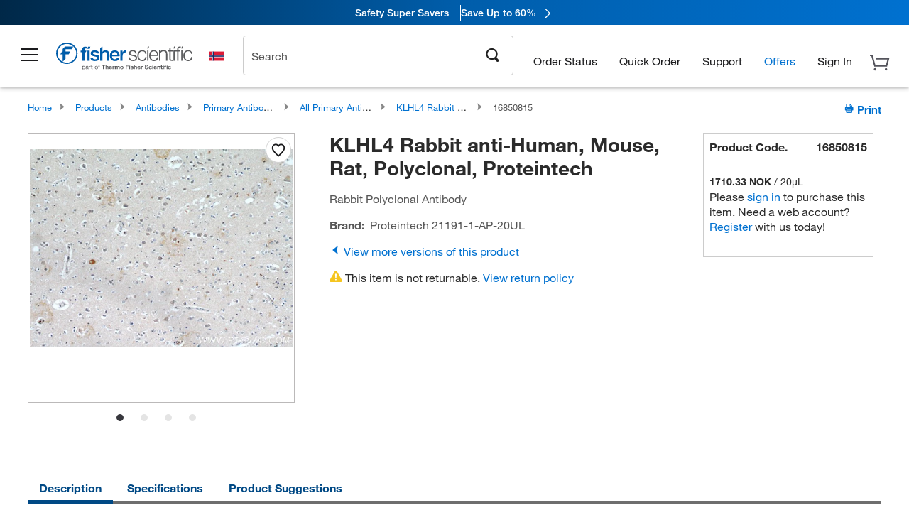

--- FILE ---
content_type: text/html; charset=utf-8
request_url: https://www.fishersci.no/store1/product-recommendations?partNumber=16850815&leafNode=90220011
body_size: 2885
content:
<meta http-equiv="X-UA-Compatible" content="IE=9">

<link rel="stylesheet" type="text/css" media="screen" href="/store1/product-recommendations/resources/css/productRecommendations.min.css">


<div class="productRecommendations_template">
    <div id="getme"></div>
    <div id="div_first" class="margintop5 carousel-container carousel-content CVM" data-analytics-carousel="CVM" data-model="CVM" data-impression-tracking="true" data-initialized="false">
    <input type="hidden" value="pricingApp: "></input>
    <input type="hidden" value="commerce-productDetails: "></input>
    <input type="hidden" value="rulesApp: "></input>
    <input type="hidden" value="fishersci-product-recommendations: 1098ms"></input>
    <input type="hidden" value="catalogApp: "></input>
    <input type="hidden" value="commerce-catalogRules: "></input>
    <input type="hidden" value="commerce-priceAndAvailability:  "></input>
    <input type="hidden" value="nodeTime: 1111ms "></input>
    <input type="hidden" value="#recommendations_carousel_slot0"></input>
    <input type="hidden" value="child"></input>

    <div id="leftbutton" class="lSAction">
        <a class="left carousel-control lS">
            <span class="icon_Chevron_Left font_icon"></span>
        </a>
    </div>
    <div id="rightbutton" class="lSAction" >
        <a class="right carousel-control lSNext">
            <span class="icon_Chevron_Right font_icon"></span>
        </a>
    </div>
    <div id="myCarousel">
        <div class="heading-container">
            <h2 class="carousel-heading">
                Customers who viewed this item also viewed
                <span class="font_icon icon_Information_Outline" id="recommendations_disclaimer_icon">
                     <span class="recommendations_disclaimer_message hide">
                         This information does not imply a recommendation or representation of any kind and any action taken upon the information provided is strictly at your own risk. The products shown have not been qualified by Fisher Scientific for any particular purpose, application or use and it is the responsibility of the purchaser to ensure that the performance of the product is suitable for the purchasers specific use or intended application.
                     </span>
                </span>
            </h2>
            <div id="viewing-component" class="img-counter">Viewing <span id="current-img">1</span><span id="last-img">-4</span> of <span id="total"></span></div>
        </div>
        <div>
            <ul id="prod-carousel" class="lightSlider lsGrab lSSlide containcar content-slider" data-total="9">
                    <li class="item product-recommendation-item" id="10125092" data-position="1" data-source-partnumber="16850815">
                        <div class="container-div">
                            <div class="container-img">
                                <a data-href="/shop/products/phalloidin-labeling-probes/10125092" data-partnumber="10125092" data-position="1" data-link-type="image" class="linkref" title="Invitrogen&trade;&nbsp;Phalloidin Labeling Probes"
                                    data-analytics-section="carousel" data-analytics-container="CVM" data-analytics-parent="10125092" data-analytics-text="Product Image|1">
                                    <img src="https://assets.fishersci.com/TFS-Assets/LSG/product-images/A12379_0617.jpg-150.jpg" alt="Invitrogen&trade;&nbsp;Phalloidin Labeling Probes" loading="lazy" class="images"/>
                                </a>
                            </div>
                            <div class="Divider-Line"></div>
                            <div class="info-div">
                                <div class="catalog-container">
                                    <p><span class="catalog">Catalog No. 10125092</span></p>
                                </div>
                                <div id="titlediv">
                                    <p class="title">
                                        <a href="/shop/products/phalloidin-labeling-probes/10125092" data-partnumber="10125092" data-position="1"
                                            data-link-type="link" class="linkref analytics-a" title="Invitrogen&trade;&nbsp;Phalloidin Labeling Probes"
                                            data-analytics-section="carousel" data-analytics-container="CVM" data-analytics-parent="10125092" data-analytics-text="Invitrogen&amp;trade;&amp;nbsp;Phalloidin Labeling Probes|1">
                                                Invitrogen ™  Phalloidin Labeling Probes
                                        </a>
                                    </p>
                                </div>
                                <div class="priceunits">
                                    <span class="price">kr 8 140,00</span>
                                    <span class="units"> / Each</span>
                                </div>
                                <div class="savereg">
                                </div>
                                <span class="isSciEd"></span>
                            </div>
                        </div>
                    </li>
                    <li class="item product-recommendation-item" id="10678484" data-position="2" data-source-partnumber="16850815">
                        <div class="container-div">
                            <div class="container-img">
                                <a data-href="/shop/products/pierce-bca-protein-assay-kits/10678484" data-partnumber="10678484" data-position="2" data-link-type="image" class="linkref" title="Thermo Scientific&trade;&nbsp;Pierce&trade; BCA Protein Assay Kits"
                                    data-analytics-section="carousel" data-analytics-container="CVM" data-analytics-parent="10678484" data-analytics-text="Product Image|2">
                                    <img src="https://assets.fishersci.com/TFS-Assets/LSG/product-images/23227-bca-assay-kit.jpg-150.jpg" alt="Thermo Scientific&trade;&nbsp;Pierce&trade; BCA Protein Assay Kits" loading="lazy" class="images"/>
                                </a>
                            </div>
                            <div class="Divider-Line"></div>
                            <div class="info-div">
                                <div class="catalog-container">
                                    <p><span class="catalog">Catalog No. 10678484</span></p>
                                </div>
                                <div id="titlediv">
                                    <p class="title">
                                        <a href="/shop/products/pierce-bca-protein-assay-kits/10678484" data-partnumber="10678484" data-position="2"
                                            data-link-type="link" class="linkref analytics-a" title="Thermo Scientific&trade;&nbsp;Pierce&trade; BCA Protein Assay Kits"
                                            data-analytics-section="carousel" data-analytics-container="CVM" data-analytics-parent="10678484" data-analytics-text="Thermo Scientific&amp;trade;&amp;nbsp;Pierce&amp;trade; BCA Protein Assay Kits|2">
                                                Thermo Scientific ™  Pierce ™  BCA Protein Assa
                                        </a>
                                    </p>
                                </div>
                                <div class="priceunits">
                                    <span class="price">kr 1 668,00</span>
                                    <span class="units"> / 500mL</span>
                                </div>
                                <div class="savereg">
                                </div>
                                <span class="isSciEd"></span>
                            </div>
                        </div>
                    </li>
                    <li class="item product-recommendation-item" id="10647894" data-position="3" data-source-partnumber="16850815">
                        <div class="container-div">
                            <div class="container-img">
                                <a data-href="/shop/products/pierce-tmb-substrates/10647894" data-partnumber="10647894" data-position="3" data-link-type="image" class="linkref" title="Thermo Scientific&trade;&nbsp;1-Step&trade; TMB ELISA Substrate Solutions"
                                    data-analytics-section="carousel" data-analytics-container="CVM" data-analytics-parent="10647894" data-analytics-text="Product Image|3">
                                    <img src="https://assets.fishersci.com/TFS-Assets/LSG/product-images/34028-ultra-tmb-solution.jpg-150.jpg" alt="Thermo Scientific&trade;&nbsp;1-Step&trade; TMB ELISA Substrate Solutions" loading="lazy" class="images"/>
                                </a>
                            </div>
                            <div class="Divider-Line"></div>
                            <div class="info-div">
                                <div class="catalog-container">
                                    <p><span class="catalog">Catalog No. 10647894</span></p>
                                </div>
                                <div id="titlediv">
                                    <p class="title">
                                        <a href="/shop/products/pierce-tmb-substrates/10647894" data-partnumber="10647894" data-position="3"
                                            data-link-type="link" class="linkref analytics-a" title="Thermo Scientific&trade;&nbsp;1-Step&trade; TMB ELISA Substrate Solutions"
                                            data-analytics-section="carousel" data-analytics-container="CVM" data-analytics-parent="10647894" data-analytics-text="Thermo Scientific&amp;trade;&amp;nbsp;1-Step&amp;trade; TMB ELISA Substrate Solutions|3">
                                                Thermo Scientific ™  1-Step ™  TMB ELISA Substr
                                        </a>
                                    </p>
                                </div>
                                <div class="priceunits">
                                    <span class="price">kr 2 275,00</span>
                                    <span class="units"> / 250mL</span>
                                </div>
                                <div class="savereg">
                                </div>
                                <span class="isSciEd"></span>
                            </div>
                        </div>
                    </li>
                    <li class="item product-recommendation-item" id="10267092" data-position="4" data-source-partnumber="16850815">
                        <div class="container-div">
                            <div class="container-img">
                                <a data-href="/shop/products/laminin-mouse-protein-natural/10267092" data-partnumber="10267092" data-position="4" data-link-type="image" class="linkref" title="Gibco&trade;&nbsp;Laminin Mouse Protein, Natural"
                                    data-analytics-section="carousel" data-analytics-container="CVM" data-analytics-parent="10267092" data-analytics-text="Product Image|4">
                                    <img src="https://assets.fishersci.com/TFS-Assets/LSG/product-images/23017015_Gibco Laminin Mouse Protein Natural 1 mg.jpg-150.jpg" alt="Gibco&trade;&nbsp;Laminin Mouse Protein, Natural" loading="lazy" class="images"/>
                                </a>
                            </div>
                            <div class="Divider-Line"></div>
                            <div class="info-div">
                                <div class="catalog-container">
                                    <p><span class="catalog">Catalog No. 10267092</span></p>
                                </div>
                                <div id="titlediv">
                                    <p class="title">
                                        <a href="/shop/products/laminin-mouse-protein-natural/10267092" data-partnumber="10267092" data-position="4"
                                            data-link-type="link" class="linkref analytics-a" title="Gibco&trade;&nbsp;Laminin Mouse Protein, Natural"
                                            data-analytics-section="carousel" data-analytics-container="CVM" data-analytics-parent="10267092" data-analytics-text="Gibco&amp;trade;&amp;nbsp;Laminin Mouse Protein, Natural|4">
                                                Gibco ™  Laminin Mouse Protein, Natural
                                        </a>
                                    </p>
                                </div>
                                <div class="priceunits">
                                    <span class="price">kr 2 964,65</span>
                                    <span class="units"> / 1mg</span>
                                </div>
                                <div class="savereg">
                                </div>
                                <span class="isSciEd"></span>
                            </div>
                        </div>
                    </li>
                    <li class="item product-recommendation-item" id="10116287" data-position="5" data-source-partnumber="16850815">
                        <div class="container-div">
                            <div class="container-img">
                                <a data-href="/shop/products/dapi-hoechst-nucleic-acid-stains/10116287" data-partnumber="10116287" data-position="5" data-link-type="image" class="linkref" title="Invitrogen&trade;&nbsp;DAPI and Hoechst Nucleic Acid Stains"
                                    data-analytics-section="carousel" data-analytics-container="CVM" data-analytics-parent="10116287" data-analytics-text="Product Image|5">
                                    <img src="https://assets.fishersci.com/TFS-Assets/LSG/product-images/62248-dapi-dye-solution.jpg-150.jpg" alt="Invitrogen&trade;&nbsp;DAPI and Hoechst Nucleic Acid Stains" loading="lazy" class="images"/>
                                </a>
                            </div>
                            <div class="Divider-Line"></div>
                            <div class="info-div">
                                <div class="catalog-container">
                                    <p><span class="catalog">Catalog No. 10116287</span></p>
                                </div>
                                <div id="titlediv">
                                    <p class="title">
                                        <a href="/shop/products/dapi-hoechst-nucleic-acid-stains/10116287" data-partnumber="10116287" data-position="5"
                                            data-link-type="link" class="linkref analytics-a" title="Invitrogen&trade;&nbsp;DAPI and Hoechst Nucleic Acid Stains"
                                            data-analytics-section="carousel" data-analytics-container="CVM" data-analytics-parent="10116287" data-analytics-text="Invitrogen&amp;trade;&amp;nbsp;DAPI and Hoechst Nucleic Acid Stains|5">
                                                Invitrogen ™  DAPI and Hoechst Nucleic Acid Sta
                                        </a>
                                    </p>
                                </div>
                                <div class="priceunits">
                                    <span class="price">kr 1 514,00</span>
                                    <span class="units"> / 1mL</span>
                                </div>
                                <div class="savereg">
                                </div>
                                <span class="isSciEd"></span>
                            </div>
                        </div>
                    </li>
                    <li class="item product-recommendation-item" id="11519816" data-position="6" data-source-partnumber="16850815">
                        <div class="container-div">
                            <div class="container-img">
                                <a data-href="/shop/products/collagen-i-rat-protein-tail/11519816" data-partnumber="11519816" data-position="6" data-link-type="image" class="linkref" title="Gibco&trade;&nbsp;Collagen I, rat tail"
                                    data-analytics-section="carousel" data-analytics-container="CVM" data-analytics-parent="11519816" data-analytics-text="Product Image|6">
                                    <img src="https://assets.fishersci.com/TFS-Assets/LSG/product-images/A1048301-tfs-650x600.jpg-150.jpg" alt="Gibco&trade;&nbsp;Collagen I, rat tail" loading="lazy" class="images"/>
                                </a>
                            </div>
                            <div class="Divider-Line"></div>
                            <div class="info-div">
                                <div class="catalog-container">
                                    <p><span class="catalog">Catalog No. 11519816</span></p>
                                </div>
                                <div id="titlediv">
                                    <p class="title">
                                        <a href="/shop/products/collagen-i-rat-protein-tail/11519816" data-partnumber="11519816" data-position="6"
                                            data-link-type="link" class="linkref analytics-a" title="Gibco&trade;&nbsp;Collagen I, rat tail"
                                            data-analytics-section="carousel" data-analytics-container="CVM" data-analytics-parent="11519816" data-analytics-text="Gibco&amp;trade;&amp;nbsp;Collagen I, rat tail|6">
                                                Gibco ™  Collagen I, rat tail
                                        </a>
                                    </p>
                                </div>
                                <div class="priceunits">
                                    <span class="price">kr 3 105,00</span>
                                    <span class="units"> / 20mL</span>
                                </div>
                                <div class="savereg">
                                </div>
                                <span class="isSciEd"></span>
                            </div>
                        </div>
                    </li>
                    <li class="item product-recommendation-item" id="11563550" data-position="7" data-source-partnumber="16850815">
                        <div class="container-div">
                            <div class="container-img">
                                <a data-href="/shop/products/corning-collagen-i-rat-2/11563550" data-partnumber="11563550" data-position="7" data-link-type="image" class="linkref" title="Corning&trade;&nbsp;Collagen I, Rat"
                                    data-analytics-section="carousel" data-analytics-container="CVM" data-analytics-parent="11563550" data-analytics-text="Product Image|7">
                                    <img src="https://assets.fishersci.com/TFS-Assets/CCG/product-images/F581210_p.eps-150.jpg" alt="Corning&trade;&nbsp;Collagen I, Rat" loading="lazy" class="images"/>
                                </a>
                            </div>
                            <div class="Divider-Line"></div>
                            <div class="info-div">
                                <div class="catalog-container">
                                    <p><span class="catalog">Catalog No. 11563550</span></p>
                                </div>
                                <div id="titlediv">
                                    <p class="title">
                                        <a href="/shop/products/corning-collagen-i-rat-2/11563550" data-partnumber="11563550" data-position="7"
                                            data-link-type="link" class="linkref analytics-a" title="Corning&trade;&nbsp;Collagen I, Rat"
                                            data-analytics-section="carousel" data-analytics-container="CVM" data-analytics-parent="11563550" data-analytics-text="Corning&amp;trade;&amp;nbsp;Collagen I, Rat|7">
                                                Corning ™  Collagen I, Rat
                                        </a>
                                    </p>
                                </div>
                                <div class="priceunits">
                                    <span class="price">kr 2 926,39</span>
                                    <span class="units"> / 100mg</span>
                                </div>
                                <div class="savereg">
                                </div>
                                <span class="isSciEd"></span>
                            </div>
                        </div>
                    </li>
                    <li class="item product-recommendation-item" id="15137105" data-position="8" data-source-partnumber="16850815">
                        <div class="container-div">
                            <div class="container-img">
                                <a data-href="/shop/products/proflex-pcr-system-extended-warranty-package-96-well-5/15137105" data-partnumber="15137105" data-position="8" data-link-type="image" class="linkref" title="Applied Biosystems&trade;&nbsp;ProFlex&trade; PCR System, 96-well"
                                    data-analytics-section="carousel" data-analytics-container="CVM" data-analytics-parent="15137105" data-analytics-text="Product Image|8">
                                    <img src="https://assets.fishersci.com/TFS-Assets/LSG/product-images/ProFlex 96-Well PCR System.jpg-150.jpg" alt="Applied Biosystems&trade;&nbsp;ProFlex&trade; PCR System, 96-well" loading="lazy" class="images"/>
                                </a>
                            </div>
                            <div class="Divider-Line"></div>
                            <div class="info-div">
                                <div class="catalog-container">
                                    <p><span class="catalog">Catalog No. 15137105</span></p>
                                </div>
                                <div id="titlediv">
                                    <p class="title">
                                        <a href="/shop/products/proflex-pcr-system-extended-warranty-package-96-well-5/15137105" data-partnumber="15137105" data-position="8"
                                            data-link-type="link" class="linkref analytics-a" title="Applied Biosystems&trade;&nbsp;ProFlex&trade; PCR System, 96-well"
                                            data-analytics-section="carousel" data-analytics-container="CVM" data-analytics-parent="15137105" data-analytics-text="Applied Biosystems&amp;trade;&amp;nbsp;ProFlex&amp;trade; PCR System, 96-well|8">
                                                Applied Biosystems ™  ProFlex ™  PCR System, 96
                                        </a>
                                    </p>
                                </div>
                                <div class="priceunits">
                                    <span class="price">kr 114 950,00</span>
                                    <span class="units"> / Each</span>
                                </div>
                                <div class="savereg">
                                </div>
                                <span class="isSciEd"></span>
                            </div>
                        </div>
                    </li>
                    <li class="item product-recommendation-item" id="11533923" data-position="9" data-source-partnumber="16850815">
                        <div class="container-div">
                            <div class="container-img">
                                <a data-href="/shop/products/6x-his-tag-monoclonal-antibody-his-h8-13/11533923" data-partnumber="11533923" data-position="9" data-link-type="image" class="linkref" title="Invitrogen&trade;&nbsp;6x-His Tag Monoclonal Antibody (HIS.H8)"
                                    data-analytics-section="carousel" data-analytics-container="CVM" data-analytics-parent="11533923" data-analytics-text="Product Image|9">
                                    <img src="https://assets.fishersci.com/TFS-Assets/LSG/figures/MA1-21315_Immunofluorescence.jpg-150.jpg" alt="Invitrogen&trade;&nbsp;6x-His Tag Monoclonal Antibody (HIS.H8)" loading="lazy" class="images"/>
                                </a>
                            </div>
                            <div class="Divider-Line"></div>
                            <div class="info-div">
                                <div class="catalog-container">
                                    <p><span class="catalog">Catalog No. 11533923</span></p>
                                </div>
                                <div id="titlediv">
                                    <p class="title">
                                        <a href="/shop/products/6x-his-tag-monoclonal-antibody-his-h8-13/11533923" data-partnumber="11533923" data-position="9"
                                            data-link-type="link" class="linkref analytics-a" title="Invitrogen&trade;&nbsp;6x-His Tag Monoclonal Antibody (HIS.H8)"
                                            data-analytics-section="carousel" data-analytics-container="CVM" data-analytics-parent="11533923" data-analytics-text="Invitrogen&amp;trade;&amp;nbsp;6x-His Tag Monoclonal Antibody (HIS.H8)|9">
                                                Invitrogen ™  6x-His Tag Monoclonal Antibody (H
                                        </a>
                                    </p>
                                </div>
                                <div class="priceunits">
                                    <span class="price">kr 2 350,00</span>
                                    <span class="units"> / 100µg</span>
                                </div>
                                <div class="savereg">
                                </div>
                                <span class="isSciEd"></span>
                            </div>
                        </div>
                    </li>
            </ul>
        </div>
    </div>
    <div class="clear"></div>

</div>


    <script type="text/javascript">
        if(document.getElementById("recommendations-script") == null) {
            let s = document.createElement('script');
            s.setAttribute('src', "/store1/product-recommendations/resources/js/productRecommendations.min.js");
            s.setAttribute('id', "recommendations-script");
            document.body.appendChild(s);
        } else {
            let carouselContainers = document.getElementsByClassName("carousel-content");
            for(let i = 0; i < carouselContainers.length; i++) {
                if(this.carouselContainers[i].dataset.initialized == "false") {
                    let Carousel = CarouselInit(this.carouselContainers[i]);
                    Carousel.start();
                }
            }
            initRecsCart()
        }
    </script>
</div>


--- FILE ---
content_type: application/javascript
request_url: https://komodo-web-components.s3.us-east-1.amazonaws.com/libraries/explorer/komodo-core-explorer-web-components-latest/dist/explorer/p-40c047c8.entry.js
body_size: 300483
content:
import{r as _,c as L,h as K,g as S,H as M}from"./p-6fff73d1.js";import{K as V,L as Y,M as T,N as P,O as Z,P as R,Q as O,R as N,S as W}from"./p-ee34d2ca.js";export{a as core_accordion,C as core_accordion_item,b as core_badge,d as core_breadcrumb,c as core_breadcrumb_item,e as core_button,f as core_card,g as core_checkbox,h as core_chip,k as core_contextmenu,i as core_contextmenu_divider,j as core_contextmenu_item,l as core_dropdown,n as core_list,m as core_list_item,o as core_loader,p as core_modal,r as core_navigationbar,q as core_navigationbar_item,s as core_notification,t as core_pagination,u as core_quantityselector,w as core_radiobutton,v as core_radiobutton_group,x as core_search,z as core_segmentedbuttons,y as core_segmentedbuttons_item,A as core_side_panel,F as core_tabs,B as core_tabs_container,D as core_tabs_content,E as core_tabs_item,G as core_textfield,H as core_toggle,I as core_tooltip,J as core_uploader}from"./p-ee34d2ca.js";import{g as U,a as Q,b as $,c as X,d as ee,e as te,I as ie,f as oe,h as re,i as se,F as ae,P as ne,j as le,H as ce,k as de}from"./p-57e69cac.js";const he=class{constructor(e){_(this,e),this.onBreadcrumbClicked=L(this,"breadcrumbClicked",7),this.items=[],this.slotitems=!1,this.divider="/",this.slotdividers=!1,this.itemminwidth="80px",this.itemmaxwidth="200px",this.truncate=!1,this.truncatelast=!1}componentDidLoad(){this.setupKeyboardNavigation()}setupKeyboardNavigation(){var e;const t=null===(e=this.hostElement.shadowRoot)||void 0===e?void 0:e.querySelectorAll('ol li a[tabindex]:not([aria-disabled="true"])');null==t||t.forEach(((e,i)=>e.addEventListener("keydown",(o=>{const{key:r}=o;"Escape"!==r?["ArrowRight","ArrowDown","ArrowLeft","ArrowUp"].includes(r)&&(o.preventDefault(),("ArrowRight"===r||"ArrowDown"===r?t[i+1]||t[0]:t[i-1]||t[t.length-1]).focus()):e.blur()}))))}render(){const e="core-breadcrumb-data",t=Object.entries({[e]:!0,[e+"--slotdividers"]:this.slotdividers,[e+"--truncate"]:this.truncate,[e+"--truncatelast"]:this.truncate&&this.truncatelast}).filter((([,e])=>e)).map((([e])=>e)).join(" ");return K("nav",{"aria-label":"Breadcrumb Navigation",role:"navigation",class:t,part:e,style:{"--breadcrumb-item-min-width":this.itemminwidth,"--breadcrumb-item-max-width":this.itemmaxwidth}},K("ol",{class:e+"__list",part:e+"__list",itemscope:!0,itemtype:"https://schema.org/BreadcrumbList"},this.items.map(((t,i)=>{var o;const r=i===this.items.length-1,s=i+1;return[K("li",{class:e+"__item",part:e+"__item","data-divider":this.slotdividers||r?"":null!==(o=t.divider)&&void 0!==o?o:this.divider,itemprop:"itemListElement",itemscope:!0,itemtype:"https://schema.org/ListItem"},K("a",{href:r?void 0:t.url,class:e+"__link",part:e+"__link",itemprop:"item","aria-disabled":""+r,tabindex:r?-1:0,onClick:()=>{r||this.onBreadcrumbClicked.emit(t)}},this.slotitems&&t.uid?K("slot",{name:"item-"+t.uid}):K("span",{class:e+"__label",itemprop:"name"},t.label)),K("meta",{itemprop:"position",content:s.toString()})),!r&&this.slotdividers&&K("slot",t.uid?{name:"divider-"+t.uid}:{name:"divider"})]}))))}get hostElement(){return S(this)}};he.style=':host{display:-ms-flexbox;display:flex;-ms-flex-align:start;align-items:start}:host .core-breadcrumb-data{display:-ms-flexbox;display:flex;-ms-flex-pack:center;justify-content:center;-ms-flex-align:start;align-items:start;font-family:"HelveticaNeue", sans-serif;font-size:12px;line-height:22px}:host .core-breadcrumb-data__list{display:-ms-flexbox;display:flex;list-style:none;margin:0;padding:0}:host .core-breadcrumb-data__item{display:-ms-flexbox;display:flex}:host .core-breadcrumb-data__item:not(:last-of-type)::after{content:attr(data-divider);margin-inline:8px;font-size:12px;color:var(--text-secondary, #54545c)}:host .core-breadcrumb-data__item:last-of-type .core-breadcrumb-data__link{color:var(--text-secondary, #54545c);cursor:default;pointer-events:none}:host .core-breadcrumb-data__link{color:var(--text-link, #0071d0);text-decoration:none;-webkit-transition:300ms ease-in-out;transition:300ms ease-in-out}:host .core-breadcrumb-data__link:hover{color:var(--text-link-hover, #005daa);text-decoration:underline}:host .core-breadcrumb-data__link[aria-disabled=true]{pointer-events:none}:host .core-breadcrumb-data__link:focus-visible{outline:2px solid var(--focus-default, #802eff);outline-offset:0;position:relative}:host .core-breadcrumb-data__link:focus-visible::after{content:"";width:100%;height:100%;position:absolute;top:0;left:0;display:block;outline:1px solid var(--layer-primary, #fff);outline-offset:-1px}:host .core-breadcrumb-data__link ::slotted(*){margin-left:4px;display:-ms-inline-flexbox;display:inline-flex;-ms-flex-align:center;align-items:center}:host .core-breadcrumb-data--slotdividers .core-breadcrumb-data__item:not(:last-of-type)::after{display:none;content:none;margin:0;width:0;height:0}:host .core-breadcrumb-data--truncate .core-breadcrumb-data__list{-ms-flex-wrap:nowrap;flex-wrap:nowrap;overflow:hidden;width:100%;min-width:0}:host .core-breadcrumb-data--truncate .core-breadcrumb-data__item{min-width:0}:host .core-breadcrumb-data--truncate .core-breadcrumb-data__item:first-child,:host .core-breadcrumb-data--truncate .core-breadcrumb-data__item:last-child{-ms-flex-negative:0;flex-shrink:0;white-space:nowrap}:host .core-breadcrumb-data--truncate .core-breadcrumb-data__item:not(:first-child):not(:last-child){max-width:clamp(var(--breadcrumb-item-min-width, 80px), 20vw, var(--breadcrumb-item-max-width, 200px));-ms-flex-negative:1;flex-shrink:1;-ms-flex-positive:1;flex-grow:1}:host .core-breadcrumb-data--truncate .core-breadcrumb-data__link{display:block;min-width:0;overflow:hidden;white-space:nowrap;text-overflow:ellipsis;width:100%}:host .core-breadcrumb-data--truncate.core-breadcrumb-data--truncatelast .core-breadcrumb-data__item:last-of-type{max-width:clamp(var(--breadcrumb-item-min-width, 80px), 20vw, var(--breadcrumb-item-max-width, 200px));-ms-flex-negative:1;flex-shrink:1;-ms-flex-positive:1;flex-grow:1}:host .core-breadcrumb-data--truncate:not(.core-breadcrumb-data--truncatelast) .core-breadcrumb-data__item:last-of-type{max-width:none;-ms-flex-negative:0;flex-shrink:0;-ms-flex-positive:0;flex-grow:0}.core-breadcrumb-data.core-breadcrumb-data--slotdividers .core-breadcrumb-data__item:not(:last-of-type)::after{display:none;content:none;margin:0;width:0;height:0}';var ve=function(t,i,o,r){return new(o||(o=Promise))((function(s,a){function n(t){try{c(r.next(t))}catch(e){a(e)}}function l(t){try{c(r.throw(t))}catch(e){a(e)}}function c(e){var t;e.done?s(e.value):(t=e.value,t instanceof o?t:new o((function(e){e(t)}))).then(n,l)}c((r=r.apply(t,i||[])).next())}))};const pe={xs:360,sm:576,md:768,lg:992,xl:1200,hd:1440},ue=class{constructor(e){_(this,e),this.onPreviousClicked=L(this,"previousClicked",7),this.onNextClicked=L(this,"nextClicked",7),this.heading="",this.itemgap=32,this.paginate=!1,this.itemsperpagedefault=1,this.partialonmobile=!1,this.partialonlg=!1,this.arrowsposition="bottom",this.currentIndex=0,this.itemsPerPage=1,this.totalItems=0,this.itemWidth=0,this.currentScrollLeft=0,this.isAnimating=!1,this.animationDuration=600,this.animationEasing="cubic-bezier(0.2, 0.08, 0.4, 1)",this.animationEasingFunction=V("cubic-bezier(0.2, 0.08, 0.4, 1)"),this.lastMeasuredTotalItems=0,this.handleResize=()=>{this.calculateItemsPerPage(),this.currentIndex=0,this.updateItemCount(),this.animateToIndex(0)},this.handleOrientationChange=()=>{setTimeout((()=>{this.calculateItemsPerPage(),this.updateItemCount(),this.animateToIndex(this.currentIndex)}),300)},this.handleNext=()=>{if(this.isAnimating)return;const e=this.getActiveBreakpoint();let t;t=this.partialonmobile&&["xs","sm","md"].includes(e)?1:this.partialonlg&&"lg"===e?2:this.getItemsPerArrow();const i=Math.min(this.currentIndex+t,Math.ceil(this.totalItems-this.itemsPerPage));this.animateToIndex(i),this.onNextClicked.emit()},this.handlePrev=()=>{if(this.isAnimating)return;const e=this.getActiveBreakpoint();let t;t=this.partialonmobile&&["xs","sm","md"].includes(e)?1:this.partialonlg&&"lg"===e?2:this.getItemsPerArrow();const i=Math.max(this.currentIndex-t,0);this.animateToIndex(i),this.onPreviousClicked.emit()},this.handleScroll=()=>{var e;const t=null===(e=this.hostElement.shadowRoot)||void 0===e?void 0:e.querySelector(".core-carousel__viewport");if(!t||this.isAnimating)return;this.currentScrollLeft=t.scrollLeft;const i=Math.round(t.scrollLeft/(this.itemWidth+this.itemgap));this.currentIndex=Math.min(i,this.totalItems-this.itemsPerPage)}}reinitializeCarousel(){return ve(this,void 0,void 0,(function*(){this.calculateItemsPerPage(),this.currentIndex=0,this.updateItemCount(),this.animateToIndex(0)}))}scrollToIndex(e){return ve(this,void 0,void 0,(function*(){e>=0&&e<this.totalItems&&this.animateToIndex(e)}))}renderLeftArrow(){return K("svg",{width:"24",height:"24",viewBox:"0 0 24 24",fill:"none",xmlns:"http://www.w3.org/2000/svg"},K("path",{"fill-rule":"evenodd","clip-rule":"evenodd",d:"M17.7 3.42L16.29 2L6.29004 12L16.29 22L17.7 20.59L9.11004 12L17.7 3.42Z",fill:"#1B1B1D"}))}renderRightArrow(){return K("svg",{width:"24",height:"24",viewBox:"0 0 24 24",fill:"none",xmlns:"http://www.w3.org/2000/svg"},K("path",{"fill-rule":"evenodd","clip-rule":"evenodd",d:"M6.29004 3.42L7.70004 2L17.7 12L7.70004 22L6.29004 20.59L14.87 12L6.29004 3.42Z",fill:"#1B1B1D"}))}getItemsPerArrow(){var e;return null!==(e=this.itemsperarrow)&&void 0!==e?e:this.itemsPerPage}handleBreakpointChange(){this.calculateItemsPerPage(),this.currentIndex=0,this.updateItemCount(),this.animateToIndex(0)}componentDidLoad(){this.calculateItemsPerPage(),this.observeResize(),this.setupScrollListener(),requestAnimationFrame((()=>{requestAnimationFrame((()=>{this.updateItemCount(),this.animateToIndex(0)}))})),Y&&this.setupMutationObserver()}componentWillLoad(){this.responsiveconfig&&(Object.values(this.responsiveconfig).every((e=>"number"==typeof e))||console.warn("[core-carousel] Invalid responsiveconfig. All values must be numbers."))}connectedCallback(){this.setAnimationProperties()}disconnectedCallback(){window.removeEventListener("resize",this.handleResize),window.removeEventListener("orientationchange",this.handleOrientationChange),this.removeScrollListener(),this.stopAnimation(),this.resizeObserver&&(this.resizeObserver.disconnect(),this.resizeObserver=void 0),Y&&this.mutationObserver&&this.mutationObserver.disconnect()}observeResize(){window.addEventListener("resize",this.handleResize),window.addEventListener("orientationchange",this.handleOrientationChange)}setupMutationObserver(){var e,t;if(!Y||"undefined"==typeof MutationObserver)return;this.mutationObserver=new MutationObserver((()=>{this.hostElement.querySelectorAll("core-carousel-item").length!==this.totalItems&&this.updateItemCount()})),this.mutationObserver.observe(this.hostElement,{childList:!0,subtree:!1});const i=null===(e=this.hostElement.shadowRoot)||void 0===e?void 0:e.querySelector("slot"),o=null===(t=this.hostElement.shadowRoot)||void 0===t?void 0:t.querySelector(".core-carousel__track");i?this.mutationObserver.observe(i,{childList:!0,subtree:!0}):o&&this.mutationObserver.observe(o,{childList:!0,subtree:!0})}getActiveBreakpoint(){const e=Object.assign(Object.assign({},pe),this.responsiveconfig),t=Object.entries(e).map((([e,t])=>({name:e,max:t}))).sort(((e,t)=>e.max-t.max)),i=window.innerWidth;for(let o=0;o<t.length;o++){const e=0===o?0:t[o-1].max+1,{max:r}=t[o];if(i>=e&&i<=r)return t[o].name}return"hd"}calculateItemsPerPage(){var e,t,i,o,r,s;const a=this.getActiveBreakpoint(),n=["xs","sm","md"].includes(a);if(this.partialonmobile&&n)this.itemsPerPage=1.5;else if(this.partialonlg&&"lg"===a)this.itemsPerPage=2.5;else switch(a){case"hd":this.itemsPerPage=null!==(e=this.itemsperpagehd)&&void 0!==e?e:this.itemsperpagedefault;break;case"xl":this.itemsPerPage=null!==(t=this.itemsperpagexl)&&void 0!==t?t:this.itemsperpagedefault;break;case"lg":this.itemsPerPage=null!==(i=this.itemsperpagelg)&&void 0!==i?i:this.itemsperpagedefault;break;case"md":this.itemsPerPage=null!==(o=this.itemsperpagemd)&&void 0!==o?o:this.itemsperpagedefault;break;case"sm":this.itemsPerPage=null!==(r=this.itemsperpagesm)&&void 0!==r?r:this.itemsperpagedefault;break;case"xs":this.itemsPerPage=null!==(s=this.itemsperpagexs)&&void 0!==s?s:this.itemsperpagedefault;break;default:this.itemsPerPage=this.itemsperpagedefault}}updateItemCount(){requestAnimationFrame((()=>{var e;const t=null===(e=this.hostElement.shadowRoot)||void 0===e?void 0:e.querySelector("slot");let i=[];i=t&&"function"==typeof t.assignedElements?t.assignedElements():Array.from(this.hostElement.querySelectorAll("core-carousel-item"));const o=i.filter((e=>"core-carousel-item"===e.tagName.toLowerCase())),r=o.length,s=this.hostElement.getBoundingClientRect().width;if(!s)return void setTimeout((()=>this.updateItemCount()),100);if(0===r&&this.lastMeasuredTotalItems>0)return;this.totalItems=r,this.lastMeasuredTotalItems=r;const a=(s-(this.itemsPerPage-1)*this.itemgap)/this.itemsPerPage;this.itemWidth=a,o.forEach(((e,t)=>{const i=e;i.style.flex=`0 0 ${a}px`,i.style.scrollSnapAlign="start",i.style.marginRight=t!==o.length-1?this.itemgap+"px":"0"}))}))}setupScrollListener(){var e;const t=null===(e=this.hostElement.shadowRoot)||void 0===e?void 0:e.querySelector(".core-carousel__viewport");t&&t.addEventListener("scroll",this.handleScroll,{passive:!0})}removeScrollListener(){var e;const t=null===(e=this.hostElement.shadowRoot)||void 0===e?void 0:e.querySelector(".core-carousel__viewport");t&&t.removeEventListener("scroll",this.handleScroll)}get isAtStart(){return this.currentIndex<=0}get isAtEnd(){return this.currentIndex>=this.totalItems-this.itemsPerPage}handleSlotChange(e){e.target.name||this.updateItemCount()}getLanguageLabels(){const e={viewingLabel:"Viewing",offLabel:"of",prevAriaLabel:"Previous",nextAriaLabel:"Next"};switch((document.documentElement.lang||"en").toLowerCase()){case"fr":case"fr-ca":e.viewingLabel="Visualisation",e.offLabel="de",e.prevAriaLabel="Précédent",e.nextAriaLabel="Suivant";break;case"de":e.viewingLabel="Ansicht",e.offLabel="von",e.prevAriaLabel="Vorherig",e.nextAriaLabel="Weiter";break;case"es":e.viewingLabel="Visualización",e.offLabel="de",e.prevAriaLabel="Anterior",e.nextAriaLabel="Siguiente";break;case"it":e.viewingLabel="Vista",e.offLabel="di",e.prevAriaLabel="Precedente",e.nextAriaLabel="Successivo"}return e}animateToIndex(e){var t;this.isAnimating&&this.stopAnimation();const i=null===(t=this.hostElement.shadowRoot)||void 0===t?void 0:t.querySelector(".core-carousel__viewport");if(!i)return;const o=e*(this.itemWidth+this.itemgap),r=i.scrollLeft,s=o-r,a=performance.now(),n=this.animationDuration,l=i.style.scrollSnapType;i.style.scrollSnapType="none",this.isAnimating=!0,this.currentScrollLeft=r;const c=t=>{const d=Math.min((t-a)/n,1),h=this.animationEasingFunction(d),v=r+s*h;this.currentScrollLeft=v,i.scrollLeft=v,d<1?this.animationId=requestAnimationFrame(c):(this.isAnimating=!1,this.currentIndex=e,i.scrollLeft=o,this.currentScrollLeft=o,i.style.scrollSnapType=l||"")};this.animationId=requestAnimationFrame(c)}stopAnimation(){var e;this.isAnimating=!1,this.animationId&&(cancelAnimationFrame(this.animationId),this.animationId=void 0);const t=null===(e=this.hostElement.shadowRoot)||void 0===e?void 0:e.querySelector(".core-carousel__viewport");t&&"none"===t.style.scrollSnapType&&(t.style.scrollSnapType="")}getAnimationProperties(){return T(this.hostElement,600,"cubic-bezier(0.2, 0.08, 0.4, 1)")}setAnimationProperties(){const{duration:e,easing:t}=this.getAnimationProperties();this.animationDuration=e,this.animationEasing=t,this.animationEasingFunction=V(t);const i=getComputedStyle(this.hostElement);i.getPropertyValue("--animation-duration").trim()||this.hostElement.style.setProperty("--animation-duration",this.animationDuration+"ms"),i.getPropertyValue("--animation-easing").trim()||this.hostElement.style.setProperty("--animation-easing",this.animationEasing)}render(){const e="core-carousel",t=this.getActiveBreakpoint(),i=this.partialonmobile&&["xs","sm","md"].includes(t),o=this.partialonlg&&"lg"===t,r=i||o?Math.ceil(this.currentIndex):this.currentIndex,s=i||o?Math.min(Math.floor(this.currentIndex+this.itemsPerPage),this.totalItems):Math.min(this.currentIndex+this.itemsPerPage,this.totalItems),a=Math.floor(r+1),n=Math.floor(s),l=this.totalItems,c=this.getLanguageLabels(),d=this.totalItems>this.itemsPerPage;return K("div",{class:e,part:e,"aria-label":this.arialabel||this.heading||"Carousel"},this.heading&&K("h2",{class:e+"__heading",part:e+"__heading"},this.heading),this.paginate&&"top"===this.arrowsposition&&d&&K("div",{class:`${e}__footer ${e}__footer--top`,part:`${e}__footer ${e}__footer--top`},K("div",{class:e+"__footer-label",part:e+"__footer-label","aria-live":"polite","aria-atomic":"true"},this.footerlabel||c.viewingLabel," ",K("span",{class:e+"__footer-range",part:e+"__footer-range"},a," - ",n)," ",c.offLabel," ",K("span",{class:e+"__total",part:e+"__total"},l)),K("div",{class:e+"__arrows",part:e+"__arrows"},K("button",{class:`${e}__arrow ${e}__arrow--prev`,part:`${e}__arrow ${e}__arrow--prev`,onClick:this.handlePrev,"aria-label":c.prevAriaLabel,disabled:this.isAtStart},K("slot",{name:"arrow-prev"},this.renderLeftArrow())),K("button",{class:`${e}__arrow ${e}__arrow--next`,part:`${e}__arrow ${e}__arrow--next`,onClick:this.handleNext,"aria-label":c.nextAriaLabel,disabled:this.isAtEnd},K("slot",{name:"arrow-next"},this.renderRightArrow())))),!this.paginate&&"top"===this.arrowsposition&&d&&K("div",{class:`${e}__controls ${e}__controls--top`,part:`${e}__controls ${e}__controls--top`},K("div",{class:e+"__arrows",part:e+"__arrows"},K("button",{class:`${e}__arrow ${e}__arrow--prev`,part:`${e}__arrow ${e}__arrow--prev`,onClick:this.handlePrev,"aria-label":c.prevAriaLabel,disabled:this.isAtStart},K("slot",{name:"arrow-prev"},this.renderLeftArrow())),K("button",{class:`${e}__arrow ${e}__arrow--next`,part:`${e}__arrow ${e}__arrow--next`,onClick:this.handleNext,"aria-label":c.nextAriaLabel,disabled:this.isAtEnd},K("slot",{name:"arrow-next"},this.renderRightArrow())))),K("div",{class:e+"__viewport",part:e+"__viewport"},K("div",{class:e+"__track",part:e+"__track"},K("slot",{onSlotchange:e=>this.handleSlotChange(e)}))),this.paginate&&"bottom"===this.arrowsposition&&d&&K("div",{class:e+"__footer",part:e+"__footer"},K("div",{class:e+"__footer-label",part:e+"__footer-label","aria-live":"polite","aria-atomic":"true"},this.footerlabel||c.viewingLabel," ",K("span",{class:e+"__footer-range",part:e+"__footer-range"},a," - ",n)," ",c.offLabel," ",K("span",{class:e+"__total",part:e+"__total"},l)),K("div",{class:e+"__arrows",part:e+"__arrows"},K("button",{class:`${e}__arrow ${e}__arrow--prev`,part:`${e}__arrow ${e}__arrow--prev`,onClick:this.handlePrev,"aria-label":c.prevAriaLabel,disabled:this.isAtStart},K("slot",{name:"arrow-prev"},this.renderLeftArrow())),K("button",{class:`${e}__arrow ${e}__arrow--next`,part:`${e}__arrow ${e}__arrow--next`,onClick:this.handleNext,"aria-label":c.nextAriaLabel,disabled:this.isAtEnd},K("slot",{name:"arrow-next"},this.renderRightArrow())))),!this.paginate&&"bottom"===this.arrowsposition&&d&&K("div",{class:`${e}__controls ${e}__controls--bottom`,part:`${e}__controls ${e}__controls--bottom`},K("div",{class:e+"__arrows",part:e+"__arrows"},K("button",{class:`${e}__arrow ${e}__arrow--prev`,part:`${e}__arrow ${e}__arrow--prev`,onClick:this.handlePrev,"aria-label":c.prevAriaLabel,disabled:this.isAtStart},K("slot",{name:"arrow-prev"},this.renderLeftArrow())),K("button",{class:`${e}__arrow ${e}__arrow--next`,part:`${e}__arrow ${e}__arrow--next`,onClick:this.handleNext,"aria-label":c.nextAriaLabel,disabled:this.isAtEnd},K("slot",{name:"arrow-next"},this.renderRightArrow())))))}get hostElement(){return S(this)}static get watchers(){return{itemsperpagexs:["handleBreakpointChange"],itemsperpagesm:["handleBreakpointChange"],itemsperpagemd:["handleBreakpointChange"],itemsperpagelg:["handleBreakpointChange"],itemsperpagexl:["handleBreakpointChange"],itemsperpagehd:["handleBreakpointChange"]}}};ue.style=':host{--animation-duration-default:0.2s;--animation-easing-default:cubic-bezier(0.3, 0, 0, 1);width:100%;-webkit-column-gap:0.5rem;-moz-column-gap:0.5rem;column-gap:0.5rem;row-gap:0;font-family:"HelveticaNeue", sans-serif;font-weight:300;font-size:14px;line-height:22px}:host .core-carousel{display:-ms-flexbox;display:flex;-ms-flex-direction:column;flex-direction:column;width:100%;overflow:hidden}:host .core-carousel__heading{width:100%;color:var(--text-primary, #1b1b1d);font-size:1.5rem;grid-area:header;display:-ms-flexbox;display:flex;-ms-flex-align:center;align-items:center;font-weight:300;line-height:22px;margin:0;padding-bottom:1.5rem;-webkit-box-sizing:border-box;box-sizing:border-box}:host .core-carousel__viewport{width:100%;overflow-x:auto;scrollbar-width:none;-ms-overflow-style:none;-webkit-scroll-snap-type:x mandatory;-ms-scroll-snap-type:x mandatory;scroll-snap-type:x mandatory}:host .core-carousel__viewport::-webkit-scrollbar{display:none}:host .core-carousel__track{display:-ms-flexbox;display:flex;padding:0}:host .core-carousel__controls{display:-ms-flexbox;display:flex;-ms-flex-align:center;align-items:center;-ms-flex-pack:end;justify-content:flex-end;width:100%;-webkit-box-sizing:border-box;box-sizing:border-box}:host .core-carousel__controls--top{padding-bottom:1rem}:host .core-carousel__controls--bottom{padding-top:1rem}:host .core-carousel__footer{display:-ms-flexbox;display:flex;-ms-flex-align:center;align-items:center;-ms-flex-pack:end;justify-content:flex-end;width:100%;gap:1.5rem;-webkit-box-sizing:border-box;box-sizing:border-box;padding-top:1rem}:host .core-carousel__footer--top{padding-top:0;padding-bottom:1rem}:host .core-carousel__footer-label{font-family:"HelveticaNeue";font-size:14px;font-weight:normal;color:var(--text-primary, #1b1b1d)}:host .core-carousel__footer-range{font-weight:500}:host .core-carousel__arrows{display:-ms-flexbox;display:flex;gap:1rem}:host .core-carousel__arrow{width:40px;height:40px;border:none;border-radius:50%;background-color:var(--layer-primary, #fff);outline:1px solid var(--border-subtle-02, #cccccc);outline-offset:-1px;display:-ms-flexbox;display:flex;-ms-flex-pack:center;justify-content:center;-ms-flex-align:center;align-items:center;font-size:1.25rem;padding:0;cursor:pointer;-webkit-transition:background-color var(--animation-duration, var(--animation-duration-default)) var(--animation-easing, var(--animation-easing-default));transition:background-color var(--animation-duration, var(--animation-duration-default)) var(--animation-easing, var(--animation-easing-default));font-family:"HelveticaNeue", sans-serif;font-weight:300;font-size:14px;line-height:22px}:host .core-carousel__arrow svg,:host .core-carousel__arrow svg path{fill:var(--icon-primary, #1d1d1d);color:var(--icon-primary, #1d1d1d)}:host .core-carousel__arrow:hover{background-color:var(--layer-hover-01, #f3f7fe)}:host .core-carousel__arrow:disabled,:host .core-carousel__arrow[aria-disabled=true]{pointer-events:none;background:var(--layer-primary, #fff);border:1px solid var(--border-subtle-01, #cccccc)}:host .core-carousel__arrow:disabled svg,:host .core-carousel__arrow:disabled svg path,:host .core-carousel__arrow[aria-disabled=true] svg,:host .core-carousel__arrow[aria-disabled=true] svg path{fill:var(--icon-disabled-01, #a5a5ae);color:var(--icon-disabled-01, #a5a5ae)}:host .core-carousel__arrow:focus-visible{outline:2px solid var(--focus-default, #54545c);outline-offset:0px}@media all and (-ms-high-contrast: none), (-ms-high-contrast: active){:host .core-carousel__arrow{border-radius:50% !important;border:1px solid #cccccc !important;background-color:#ffffff !important;outline:none !important;-webkit-box-shadow:0 0 0 1px #cccccc inset !important;box-shadow:0 0 0 1px #cccccc inset !important;padding:0 !important;line-height:0 !important}:host .core-carousel__arrow:focus{-webkit-box-shadow:0 0 0 2px #54545c inset !important;box-shadow:0 0 0 2px #54545c inset !important}:host .core-carousel__footer-label{font-family:"Helvetica Neue", Helvetica, Arial, sans-serif !important;font-weight:300 !important;margin-right:1rem !important}:host .core-carousel__arrows button+button{margin-left:1rem !important}:host .core-carousel__arrow svg{width:16px !important;height:16px !important;vertical-align:middle !important}}';const me=class{constructor(e){_(this,e),this.tabbable=!1}componentDidLoad(){this.updateTabindex()}componentDidUpdate(){this.updateTabindex()}updateTabindex(){var e;if(!this.tabbable)return;const t=(null===(e=this.element.shadowRoot)||void 0===e?void 0:e.querySelector("slot"))||this.element.querySelector("slot");t&&(t.assignedElements?t.assignedElements():Array.from(this.element.children)).forEach((e=>{e.hasAttribute("tabindex")||e.setAttribute("tabindex","0")}))}render(){const e="core-carousel-item",t={[e]:!0,"core-carousel-item--tabbable":this.tabbable},i=Object.keys(t).filter((e=>t[e])).join(" ");return K("div",{class:i,part:e},K("slot",null))}get element(){return S(this)}};me.style=":host{--carousel-item-focus-border-radius-default:0;display:block}:host .core-carousel-item{display:-ms-flexbox;display:flex;-ms-flex:0 0 auto;flex:0 0 auto;width:100%;height:100%;-webkit-box-sizing:border-box;box-sizing:border-box}:host .core-carousel-item--tabbable ::slotted(:focus-visible){position:relative;outline:3px solid var(--focus-default, #802eff);outline-offset:-3px;border-radius:var(--carousel-item-focus-border-radius, var(--carousel-item-focus-border-radius-default));z-index:3}";var be=function(t,i,o,r){return new(o||(o=Promise))((function(s,a){function n(t){try{c(r.next(t))}catch(e){a(e)}}function l(t){try{c(r.throw(t))}catch(e){a(e)}}function c(e){var t;e.done?s(e.value):(t=e.value,t instanceof o?t:new o((function(e){e(t)}))).then(n,l)}c((r=r.apply(t,i||[])).next())}))};const fe=class{constructor(e){_(this,e),this.onCompleted=L(this,"onCompleted",7),this.onCountChange=L(this,"onCountChange",7),this.size="default",this.duration=0,this.units="seconds",this.showlabel=!0,this.autostart=!1,this.step=1,this.progress=0,this.remainingTime=0,this.timerInterval=0,this.inProgress=!1,this.lastUpdateTime=0,this.animationFrameId=0}onDurationChange(){this.autostart&&this.initialize()}onUnitsChange(){this.autostart&&this.initialize()}componentWillLoad(){this.autostart&&this.duration&&this.initialize()}start(){return be(this,void 0,void 0,(function*(){!this.inProgress&&this.duration&&this.initialize()}))}stop(){return be(this,void 0,void 0,(function*(){this.timerInterval&&(clearInterval(this.timerInterval),this.inProgress=!1,this.count=void 0),this.animationFrameId&&cancelAnimationFrame(this.animationFrameId)}))}reset(){return be(this,void 0,void 0,(function*(){yield this.stop(),this.remainingTime=1e3*this.duration,this.updateProgress(),this.count=void 0,this.inProgress=!1}))}restart(){return be(this,void 0,void 0,(function*(){yield this.stop(),this.remainingTime=1e3*this.duration,this.updateProgress(),this.count=void 0,this.inProgress=!1,yield this.start()}))}initialize(){this.duration&&(this.remainingTime="minutes"===this.units?60*this.duration*1e3:1e3*this.duration,this.startTimer())}startTimer(){this.timerInterval&&clearInterval(this.timerInterval),this.animationFrameId&&cancelAnimationFrame(this.animationFrameId),this.inProgress=!0,this.lastUpdateTime=performance.now();const e=()=>{const t=performance.now(),i=t-this.lastUpdateTime;if(this.lastUpdateTime=t,this.remainingTime<=0)return this.stop(),void this.onCompleted.emit();this.remainingTime-=i,this.updateProgress(),this.animationFrameId=requestAnimationFrame(e)};this.animationFrameId=requestAnimationFrame(e)}updateProgress(){const e="minutes"===this.units?60*this.duration*1e3:1e3*this.duration;let t;switch(this.setProgress((e-this.remainingTime)/e*100),this.units){case"minutes":t=Math.ceil(this.remainingTime/6e4),this.count===t||t%this.step!=0&&0!==t||(this.count=t,this.onCountChange.emit(this.count));break;case"seconds":default:t=Math.ceil(this.remainingTime/1e3),this.count===t||t%this.step!=0&&0!==t||(this.count=t,this.onCountChange.emit(this.count))}}disconnectedCallback(){this.stop()}setProgress(e){return be(this,void 0,void 0,(function*(){this.progress=Math.min(Math.max(e,0),100),this.updateCircularProgress()}))}updateCircularProgress(){var e;const t=this.calculateCircleParameters(),i=2*Math.PI*t.r,o=i-this.progress/100*i,r=null===(e=this.hostElement.shadowRoot)||void 0===e?void 0:e.querySelector(".core-countdown__countdown-path");r&&(r.style.strokeDashoffset=o.toString())}calculateCircleParameters(){const{size:e}=this;let t,i;switch(e){case"large":t=80,i=8;break;case"xlarge":t=120,i=12;break;default:t=48,i=4}const o=(t-i)/2,r=2*Math.PI*o;return{viewBox:`0 0 ${t} ${t}`,cx:t/2,cy:t/2,r:o,strokeDasharray:r,strokeDashoffset:r}}renderCircularCountdown(){const e=this.calculateCircleParameters();let t=`\n      @keyframes circularIndeterminate {\n        0% { stroke-dashoffset: ${e.strokeDashoffset}; }\n        100% { stroke-dashoffset: ${e.strokeDashoffset-4*Math.PI*e.r}; }\n      }\n\n      .core-countdown--circular.core-countdown--indeterminate .core-countdown__countdown-path {\n        transition: stroke-dashoffset 0.3s;\n        animation: circularIndeterminate 2s linear infinite;\n      }\n    `;return/^((?!chrome|android).)*safari/i.test(navigator.userAgent)&&(t+=`\n        @keyframes circularIndeterminate {\n          0% { stroke-dashoffset: ${99999+e.strokeDashoffset}; }\n          100% { stroke-dashoffset: ${99999+e.strokeDashoffset-4*Math.PI*e.r}; }\n        }\n      \n        .core-countdown--circular.core-countdown--indeterminate .core-countdown__countdown-path {\n          transition: stroke-dashoffset 0.3s;\n          animation: circularIndeterminate 2s linear infinite;\n        }\n      `),K("div",{class:"core-countdown__countdown"},K("style",null,t),K("svg",{class:"core-countdown__svg",viewBox:e.viewBox},K("circle",{class:"core-countdown__path",cx:e.cx,cy:e.cy,r:e.r,fill:"none"}),K("circle",{class:"core-countdown__countdown-path",cx:e.cx,cy:e.cy,r:e.r,fill:"none","stroke-dasharray":e.strokeDasharray,"stroke-dashoffset":e.strokeDashoffset})),this.showlabel&&void 0!==this.count&&this.count>=0&&K("div",{class:"core-countdown__label"},this.count))}render(){const e="core-countdown";return K("div",{class:{[e]:!0,[`${e}--size-${this.size}`]:!0,[e+"--circular"]:!0},role:"timer","aria-label":void 0!==this.count&&this.count>=0?`${this.count} ${this.units} remaining`:"Countdown timer","aria-atomic":"true","aria-live":"polite"},this.renderCircularCountdown())}get hostElement(){return S(this)}static get watchers(){return{duration:["onDurationChange"],units:["onUnitsChange"]}}};fe.style=":host{display:inline-block;width:100%;max-width:100%}:host .core-countdown{display:-ms-flexbox;display:flex;-ms-flex-pack:center;justify-content:center;-ms-flex-align:center;align-items:center;margin:1px}:host .core-countdown .core-countdown__loading{color:var(--text-primary, #1b1b1d);font-family:HelveticaNeue, sans-serif;font-style:normal;font-weight:500}:host .core-countdown .core-countdown__label{position:absolute;top:50%;left:50%;-webkit-transform:translate(-50%, -50%);transform:translate(-50%, -50%);color:var(--text-secondary, #54545c);font-family:HelveticaNeue, sans-serif;font-style:normal;font-weight:500}:host .core-countdown--circular{display:-ms-flexbox;display:flex;-ms-flex-pack:center;justify-content:center;-ms-flex-align:center;align-items:center}:host .core-countdown--circular .core-countdown__countdown{display:-ms-flexbox;display:flex;-ms-flex-pack:center;justify-content:center;-ms-flex-align:center;align-items:center;position:relative}:host .core-countdown--circular .core-countdown__countdown .core-countdown__svg{display:block;overflow:visible}:host .core-countdown--circular .core-countdown__countdown .core-countdown__countdown-path{stroke:var(--brand-primary, #e71316);-webkit-transition:stroke-dashoffset 0.3s;transition:stroke-dashoffset 0.3s;stroke-linecap:round}:host .core-countdown--circular .core-countdown__countdown .core-countdown__path{stroke:var(--border-subtle-02, #ccc);stroke-linecap:round}:host .core-countdown--circular.core-countdown--size-default{gap:16px}:host .core-countdown--circular.core-countdown--size-default .core-countdown__svg{width:48px;height:48px}:host .core-countdown--circular.core-countdown--size-default .core-countdown__path,:host .core-countdown--circular.core-countdown--size-default .core-countdown__countdown-path{stroke-width:4px}:host .core-countdown--circular.core-countdown--size-default .core-countdown__label{font-size:16px;line-height:24px}:host .core-countdown--circular.core-countdown--size-large{gap:16px}:host .core-countdown--circular.core-countdown--size-large .core-countdown__svg{width:80px;height:80px}:host .core-countdown--circular.core-countdown--size-large .core-countdown__path,:host .core-countdown--circular.core-countdown--size-large .core-countdown__countdown-path{stroke-width:8px}:host .core-countdown--circular.core-countdown--size-large .core-countdown__label{font-size:24px;line-height:32px}:host .core-countdown--circular.core-countdown--size-xlarge{gap:16px}:host .core-countdown--circular.core-countdown--size-xlarge .core-countdown__svg{width:120px;height:120px}:host .core-countdown--circular.core-countdown--size-xlarge .core-countdown__path,:host .core-countdown--circular.core-countdown--size-xlarge .core-countdown__countdown-path{stroke-width:12px}:host .core-countdown--circular.core-countdown--size-xlarge .core-countdown__label{font-size:32px;line-height:40px}";var ge=function(t,i,o,r){return new(o||(o=Promise))((function(s,a){function n(t){try{c(r.next(t))}catch(e){a(e)}}function l(t){try{c(r.throw(t))}catch(e){a(e)}}function c(e){var t;e.done?s(e.value):(t=e.value,t instanceof o?t:new o((function(e){e(t)}))).then(n,l)}c((r=r.apply(t,i||[])).next())}))};const je=class{constructor(e){_(this,e),this.onDateSelected=L(this,"dateSelected",7),this.onDateRangeSelected=L(this,"dateRangeSelected",7),this.onDatepickerOpened=L(this,"datepickerOpened",7),this.onDatepickerClosed=L(this,"datepickerClosed",7),this.variant="single",this.datemask="MM/DD/YYYY",this.placeholder="Select a date",this.disabled=!1,this.quickranges=[15,30,90],this.hidequickranges=!1,this.quickrangetext="Set a date range starting today and ending after:",this.reversequickrange=!1,this.dropdownalign="left",this.autodisablearrows=!1,this.isOpen=!1,this.currentMonth=new Date,this.selectedDate=null,this.selectedRange={start:null,end:null},this.hoveredDate=null,this.inputValue="",this.focusedDate=null,this.tempSelectedRange={start:null,end:null},this.dropdownPosition="bottom",this.isMobile=!1,this.prevValueJson="",this.prevVariant=this.variant,this.prevDatemask=this.datemask,this.handleInputClick=()=>{this.disabled||(this.isOpen=!0)},this.handleInputChange=e=>{let t=e.target.value;if("range"===this.variant){const e=t.replace(/ - /g,"");if(-1===t.indexOf(" - ")){const i=this.getExpectedDateLength();if(e.length===i){const i=this.sanitizeAndParseDate(e);if(i){t=this.formatDate(i)+" - ";const e=this;setTimeout((()=>{e.inputRef&&e.inputRef.setSelectionRange(t.length,t.length)}),0)}}}}this.inputValue=t},this.handleInputFocus=()=>{this.disabled||(this.isOpen=!0)},this.validateAndApplyInput=()=>{if(this.inputValue)if("single"===this.variant){const e=this.sanitizeAndParseDate(this.inputValue);if(e&&!this.isDateDisabled(e)){const t=this.formatDate(e);t!==this.value&&(this.selectedDate=e,this.currentMonth=new Date(e),this.value=t,this.inputValue=t,this.onDateSelected.emit({date:t,format:this.datemask,value:t,dateformat:this.datemask}))}else this.inputValue=this.selectedDate?this.formatDate(this.selectedDate):""}else{const e=this.inputValue.split(" - ");if(2===e.length){const t=this.sanitizeAndParseDate(e[0].replace(/^\s+|\s+$/g,"")),i=this.sanitizeAndParseDate(e[1].replace(/^\s+|\s+$/g,""));if(t&&i&&!this.isDateDisabled(t)&&!this.isDateDisabled(i)){let e=t,o=i;t>i&&(e=i,o=t);const r=this.formatDate(e),s=this.formatDate(o),a=`${r} - ${s}`;a!==this.value&&(this.selectedRange={start:e,end:o},this.tempSelectedRange={start:e,end:o},this.currentMonth=new Date(e),this.value=a,this.inputValue=a,this.onDateRangeSelected.emit({start:r,end:s,format:this.datemask,value:`${r} - ${s}`,startdate:r,enddate:s,dateformat:this.datemask}))}else this.inputValue=this.selectedRange.start&&this.selectedRange.end?`${this.formatDate(this.selectedRange.start)} - ${this.formatDate(this.selectedRange.end)}`:""}else this.inputValue=this.selectedRange.start&&this.selectedRange.end?`${this.formatDate(this.selectedRange.start)} - ${this.formatDate(this.selectedRange.end)}`:""}},this.handleInputBlur=()=>{this.validateAndApplyInput()},this.handleInputKeyDown=e=>{"Enter"===e.key?(e.preventDefault(),this.validateAndApplyInput(),this.isOpen=!1,this.inputRef&&this.inputRef.blur()):"Escape"===e.key&&(e.preventDefault(),this.isOpen=!1,this.inputRef&&this.inputRef.blur())},this.handleClearClick=e=>{e.stopPropagation(),this.clearSelection()},this.handleRangeSelect=()=>{if(this.tempSelectedRange.start&&this.tempSelectedRange.end){const e=this.formatDate(this.tempSelectedRange.start),t=this.formatDate(this.tempSelectedRange.end),i=`${e} - ${t}`;i!==this.value&&(this.selectedRange={start:this.tempSelectedRange.start,end:this.tempSelectedRange.end},this.value=i,this.inputValue=i,this.onDateRangeSelected.emit({start:e,end:t,format:this.datemask,value:`${e} - ${t}`,startdate:e,enddate:t,dateformat:this.datemask})),this.isOpen=!1}},this.handleRangeCancel=()=>{this.tempSelectedRange={start:this.selectedRange.start,end:this.selectedRange.end},this.isOpen=!1},this.handleKeyDown=e=>{if(this.isOpen)switch(e.key){case"Escape":"range"===this.variant&&(this.tempSelectedRange={start:this.selectedRange.start,end:this.selectedRange.end}),this.isOpen=!1,this.inputRef&&this.inputRef.focus();break;case"Enter":case" ":e.preventDefault(),this.focusedDate&&!this.isDateDisabled(this.focusedDate)&&this.handleDateClick(this.focusedDate)}}}handleDateformatChange(e){if(e){const t=this.normalizeMask(e);t!==this.datemask&&(this.datemask=t,console.warn("[core-datepicker] `dateformat` is deprecated. Use `datemask`."))}}handleMaskChange(){this.datemask=this.normalizeMask(this.datemask),this.parsedMask=this.parseDateMask(this.datemask),this.selectedDate?this.inputValue=this.formatDate(this.selectedDate):this.selectedRange.start&&this.selectedRange.end&&(this.inputValue=`${this.formatDate(this.selectedRange.start)} - ${this.formatDate(this.selectedRange.end)}`)}handleValueChange(e){if(e)if("single"===this.variant){const t=this.parseDate(e);t&&(this.selectedDate=t,this.currentMonth=new Date(t),this.inputValue=this.formatDate(t))}else{const t=e.split(" - ");if(2===t.length){const e=this.parseDate(t[0]),i=this.parseDate(t[1]);e&&i&&(this.selectedRange={start:e,end:i},this.tempSelectedRange={start:e,end:i},this.currentMonth=new Date(e),this.inputValue=`${this.formatDate(e)} - ${this.formatDate(i)}`)}}else this.clearSelection(!1)}handleOpenChange(e){e?(this.calculateDropdownPosition(),this.onDatepickerOpened.emit(),this.attachClickOutsideHandler(),this.setInitialFocus(),"range"===this.variant&&(this.tempSelectedRange={start:this.selectedRange.start,end:this.selectedRange.end})):(this.onDatepickerClosed.emit(),this.detachClickOutsideHandler(),"range"===this.variant&&(this.tempSelectedRange={start:this.selectedRange.start,end:this.selectedRange.end}))}open(){return ge(this,void 0,void 0,(function*(){this.disabled||(this.isOpen=!0)}))}close(){return ge(this,void 0,void 0,(function*(){this.isOpen=!1}))}clear(){return ge(this,void 0,void 0,(function*(){this.clearSelection()}))}getValue(){return ge(this,void 0,void 0,(function*(){return this.value||null}))}componentWillLoad(){const e=this.hostElement.hasAttribute("datemask"),t=this.hostElement.hasAttribute("dateformat");!e&&t&&this.dateformat?(this.datemask=this.normalizeMask(this.dateformat),console.warn("[core-datepicker] `dateformat` is deprecated. Use `datemask`.")):this.datemask=this.normalizeMask(this.datemask),this.parsedMask=this.parseDateMask(this.datemask),this.parsedMask=this.parseDateMask(this.datemask),this.quickranges&&this.quickranges.length<2&&(console.warn("[core-datepicker] quickranges must have at least 2 values"),this.quickranges=[15,30,90]),this.quickranges&&this.quickranges.length>5&&(console.warn("[core-datepicker] quickranges cannot have more than 5 values"),this.quickranges=this.quickranges.slice(0,5)),this.value&&this.handleValueChange(this.value),this.checkViewportSize()}componentDidLoad(){this.setupKeyboardHandlers(),Y&&setTimeout((()=>{this.value&&this.handleValueChange(this.value)}),0),this.setupResizeHandler()}componentWillRender(){const e=JSON.stringify(this.value||""),t=e!==this.prevValueJson;(this.variant!==this.prevVariant||this.datemask!==this.prevDatemask||t)&&(this.prevVariant=this.variant,this.prevDatemask=this.datemask,this.prevValueJson=e,t&&this.value&&this.handleValueChange(this.value))}disconnectedCallback(){this.detachClickOutsideHandler(),this.cleanupResizeHandler()}normalizeMask(e){return Object.keys(je.LEGACY_MAP).includes(e)?je.LEGACY_MAP[e]:e.replace(/yyyy/gi,"YYYY").replace(/yy/gi,"YY").replace(/mmmm/g,"MMMM").replace(/mmm/g,"MMM").replace(/mm/g,"MM").replace(/dd/g,"DD")}parseDateMask(e){const t=e.toUpperCase(),i=[],o=e.match(/[^A-Za-z]/),r=o?o[0]:"/";let s=0;for(;s<t.length;)"MMMM"===t.substr(s,4)?(i.push({type:"monthName",length:9,position:s}),s+=4):"YYYY"===t.substr(s,4)?(i.push({type:"year",length:4,position:s}),s+=4):"MMM"===t.substr(s,3)?(i.push({type:"monthAbbr",length:3,position:s}),s+=3):"MM"===t.substr(s,2)?(i.push({type:"month",length:2,position:s}),s+=2):"DD"===t.substr(s,2)?(i.push({type:"day",length:2,position:s}),s+=2):"YY"===t.substr(s,2)?(i.push({type:"year",length:2,position:s}),s+=2):s++;return{tokens:i,separator:r,format:e}}getMonthNames(){return this.labels&&this.labels.months?this.labels.months:["January","February","March","April","May","June","July","August","September","October","November","December"]}getMonthAbbreviations(){return this.labels&&this.labels.monthsAbbr?this.labels.monthsAbbr:["Jan","Feb","Mar","Apr","May","Jun","Jul","Aug","Sep","Oct","Nov","Dec"]}formatDate(e){let t=e.getDate().toString();1===t.length&&(t="0"+t);let i=(e.getMonth()+1).toString();1===i.length&&(i="0"+i);const o=e.getFullYear(),r=o.toString().slice(-2),s=this.getMonthNames(),a=this.getMonthAbbreviations();let n=this.parsedMask.format;return n=n.replace(/MMMM/g,s[e.getMonth()]),n=n.replace(/MMM/g,a[e.getMonth()]),n=n.replace(/YYYY/g,o.toString()),n=n.replace(/MM/g,i),n=n.replace(/DD/g,t),n=n.replace(/YY/g,r),n}parseDate(t){try{const{separator:e}=this.parsedMask,i=t.split(e);if(i.length!==this.parsedMask.tokens.length)return null;let o=1,r=0,s=(new Date).getFullYear();const a=this.getMonthNames(),n=this.getMonthAbbreviations(),l=this.parsedMask.format.split(e);for(let t=0;t<l.length;t++){const e=l[t].toUpperCase(),c=i[t];if("DD"===e)o=parseInt(c,10);else if("MM"===e)r=parseInt(c,10)-1;else if("MMM"===e){let e=-1;for(let t=0;t<n.length;t++)if(n[t].toLowerCase()===c.toLowerCase()){e=t;break}-1!==e&&(r=e)}else if("MMMM"===e){let e=-1;for(let t=0;t<a.length;t++)if(a[t].toLowerCase()===c.toLowerCase()){e=t;break}-1!==e&&(r=e)}else"YY"===e?(s=parseInt(c,10),s<100&&(s+=2e3)):"YYYY"===e&&(s=parseInt(c,10))}const c=new Date(s,r,o);return isNaN(c.getTime())?null:c}catch(e){return null}}sanitizeAndParseDate(e){const t=this.formatInputValue(e);return this.parseDate(t)}formatInputValue(e){const{separator:t}=this.parsedMask;let i=!1;for(let r=0;r<this.parsedMask.tokens.length;r++)if("monthName"===this.parsedMask.tokens[r].type||"monthAbbr"===this.parsedMask.tokens[r].type){i=!0;break}if(i){const i=new RegExp(`[^\\d${this.escapeRegex(t)}A-Za-z]`,"g");e=e.replace(i,"")}else{const i=new RegExp(`[^\\d${this.escapeRegex(t)}]`,"g");e=e.replace(i,"")}const o=new RegExp(this.escapeRegex(t)+"+","g");return e.replace(o,t)}escapeRegex(e){return e.replace(/[.*+?^${}()|[\]\\]/g,"\\$&")}getExpectedDateLength(){let e=0;const t=this.parsedMask.format.split(this.parsedMask.separator);for(let i=0;i<t.length;i++){const o=t[i].toUpperCase();"DD"===o||"MM"===o||"YY"===o?e+=2:"YYYY"===o?e+=4:"MMM"===o?e+=3:"MMMM"===o&&(e+=9),i<t.length-1&&(e+=this.parsedMask.separator.length)}return e}isSameDay(e,t){return!(!e||!t)&&e.getDate()===t.getDate()&&e.getMonth()===t.getMonth()&&e.getFullYear()===t.getFullYear()}isToday(e){return this.isSameDay(e,new Date)}isDateInRange(e){const t=this.isOpen?this.tempSelectedRange:this.selectedRange;return!(!t.start||!t.end)&&e>=t.start&&e<=t.end}isDateDisabled(e){if(this.min){const t=this.parseDate(this.min);if(t&&e<t)return!0}if(this.max){const t=this.parseDate(this.max);if(t&&e>t)return!0}return!1}getDaysInMonth(e){const t=e.getFullYear(),i=e.getMonth(),o=new Date(t,i,1),r=new Date(t,i+1,0),s=[],a=o.getDay();for(let n=0;n<a;n++)s.push(null);for(let n=1;n<=r.getDate();n++)s.push(new Date(t,i,n));return s}getMonthLabel(e){return`${this.getMonthNames()[e.getMonth()]} ${e.getFullYear()}`}getDayLabels(){return this.labels&&this.labels.days?this.labels.days:["Su","Mo","Tu","We","Th","Fr","Sa"]}calculateDropdownPosition(){if(!this.inputRef)return;const e=this.inputRef.getBoundingClientRect(),t=window.innerHeight-e.bottom;this.dropdownPosition=t<("range"===this.variant?500:400)&&e.top>t?"top":"bottom"}checkViewportSize(){this.isMobile=window.innerWidth<=640}setupResizeHandler(){const e=this;this.resizeHandler=function(){e.checkViewportSize()},window.addEventListener("resize",this.resizeHandler)}cleanupResizeHandler(){this.resizeHandler&&(window.removeEventListener("resize",this.resizeHandler),this.resizeHandler=void 0)}clearSelection(e=!0){const t=!!this.value;this.selectedDate=null,this.selectedRange={start:null,end:null},this.tempSelectedRange={start:null,end:null},this.inputValue="",this.value="",e&&t&&("single"===this.variant?this.onDateSelected.emit({date:"",format:this.datemask,value:"",dateformat:this.datemask}):this.onDateRangeSelected.emit({start:"",end:"",format:this.datemask,value:"",startdate:"",enddate:"",dateformat:this.datemask}))}handleDateClick(e){if(!this.isDateDisabled(e))if("single"===this.variant){const t=this.formatDate(e);t!==this.value&&(this.selectedDate=e,this.value=t,this.inputValue=t,this.onDateSelected.emit({date:t,format:this.datemask,value:t,dateformat:this.datemask})),this.isOpen=!1}else this.tempSelectedRange=!this.tempSelectedRange.start||this.tempSelectedRange.start&&this.tempSelectedRange.end?{start:e,end:null}:e<this.tempSelectedRange.start?{start:e,end:this.tempSelectedRange.start}:{start:this.tempSelectedRange.start,end:e}}handleQuickRangeClick(e){let t,i=new Date;if(this.quickrangestartdate){const e=this.parseDate(this.quickrangestartdate);e&&(i=e)}t=this.reversequickrange?new Date(i.getTime()-24*e*60*60*1e3):new Date(i.getTime()+24*e*60*60*1e3);let o=this.reversequickrange?t:i,r=this.reversequickrange?i:t;if(this.max){const e=this.parseDate(this.max);e&&r>e&&(r=e)}if(this.min){const e=this.parseDate(this.min);e&&o<e&&(o=e)}this.tempSelectedRange={start:o,end:r},this.currentMonth=new Date(o)}navigateMonth(e,t=1){const i=new Date(this.currentMonth);i.setMonth(i.getMonth()+("next"===e?t:-t)),this.currentMonth=i}attachClickOutsideHandler(){const e=this;this.clickOutsideHandler=function(t){const i=t.composedPath();let o=!1;for(let r=0;r<i.length;r++)if(i[r]===e.hostElement){o=!0;break}o||("range"===e.variant&&(e.tempSelectedRange={start:e.selectedRange.start,end:e.selectedRange.end}),e.isOpen=!1)},setTimeout((()=>{document.addEventListener("click",e.clickOutsideHandler)}),0)}detachClickOutsideHandler(){this.clickOutsideHandler&&(document.removeEventListener("click",this.clickOutsideHandler),this.clickOutsideHandler=void 0)}setupKeyboardHandlers(){this.hostElement.addEventListener("keydown",this.handleKeyDown)}setInitialFocus(){const e=this;setTimeout((()=>{e.focusedDate=e.selectedDate||new Date}),100)}monthStart(e){return new Date(e.getFullYear(),e.getMonth(),1)}getMinMonth(){if(!this.min)return null;const e=this.parseDate(this.min);return e?this.monthStart(e):null}getMaxMonth(){if(!this.max)return null;const e=this.parseDate(this.max);return e?this.monthStart(e):null}isPrevDisabledFor(e,t){if(!this.autodisablearrows)return!1;const i=this.getMinMonth();return!!i&&this.monthStart(new Date(e.getFullYear(),e.getMonth()-t,1))<i}isNextDisabledFor(e,t){if(!this.autodisablearrows)return!1;const i=this.getMaxMonth();return!!i&&this.monthStart(new Date(e.getFullYear(),e.getMonth()+t,1))>i}renderCalendarIcon(){return K("svg",{width:"24",height:"24",viewBox:"0 0 24 24",fill:"none",xmlns:"http://www.w3.org/2000/svg"},K("path",{"fill-rule":"evenodd","clip-rule":"evenodd",d:"M17 4V3H15V4H9V3H7V4H2V21H22V4H17ZM7 6V7H9V6H15V7H17V6H20V8.5H4V6H7ZM4 19V10H20V19H4Z",fill:"#54545C"}),K("path",{d:"M9 11.5H7V13.5H9V11.5Z",fill:"#54545C"}),K("path",{d:"M9 15.5H7V17.5H9V15.5Z",fill:"#54545C"}),K("path",{d:"M13 11.5H11V13.5H13V11.5Z",fill:"#54545C"}),K("path",{d:"M13 15.5H11V17.5H13V15.5Z",fill:"#54545C"}),K("path",{d:"M17 11.5H15V13.5H17V11.5Z",fill:"#54545C"}),K("path",{d:"M17 15.5H15V17.5H17V15.5Z",fill:"#54545C"}))}renderClearIcon(){return K("svg",{width:"16",height:"16",viewBox:"0 0 16 16",fill:"none",xmlns:"http://www.w3.org/2000/svg"},K("path",{"fill-rule":"evenodd","clip-rule":"evenodd",d:"M15 2.41L13.59 1L8 6.59L2.41003 1L1 2.41L6.59003 8L1 13.59L2.41003 15L8 9.41L13.59 15L15 13.59L9.41003 8L15 2.41Z",fill:"#54545C"}))}renderChevronLeft(){return K("svg",{width:"6",height:"10",viewBox:"0 0 6 10",fill:"none",xmlns:"http://www.w3.org/2000/svg"},K("path",{"fill-rule":"evenodd","clip-rule":"evenodd",d:"M4.7932 0.5L5.70606 1.43214L2.11248 5L5.70605 8.61929L4.7932 9.5L0.293198 5L4.7932 0.5Z"}))}renderChevronRight(){return K("svg",{width:"6",height:"10",viewBox:"0 0 6 10",fill:"none",xmlns:"http://www.w3.org/2000/svg"},K("path",{"fill-rule":"evenodd","clip-rule":"evenodd",d:"M1.20595 9.5L0.292969 8.56786L3.88704 5L0.292969 1.38071L1.20595 0.5L5.70658 5L1.20595 9.5Z"}))}renderDoubleChevronLeft(){return K("svg",{width:"12",height:"10",viewBox:"0 0 12 10",fill:"none",xmlns:"http://www.w3.org/2000/svg"},K("path",{d:"M6.13454 1.43214L5.22168 0.5L0.72168 5L5.22168 9.5L6.13454 8.61929L2.54097 5L6.13454 1.43214Z"}),K("path",{d:"M11.2776 1.43214L10.3647 0.5L5.86475 5L10.3647 9.5L11.2776 8.61929L7.68403 5L11.2776 1.43214Z"}))}renderDoubleChevronRight(){return K("svg",{width:"12",height:"10",viewBox:"0 0 12 10",fill:"none",xmlns:"http://www.w3.org/2000/svg"},K("path",{d:"M0.293457 8.56786L1.20631 9.5L5.70631 5L1.20631 0.5L0.293457 1.38071L3.88703 5L0.293457 8.56786Z"}),K("path",{d:"M6.29346 8.56786L7.20631 9.5L11.7063 5L7.20631 0.5L6.29346 1.38071L9.88703 5L6.29346 8.56786Z"}))}renderCalendar(e,t=!1){const i=this.isPrevDisabledFor(e,1),o=this.isPrevDisabledFor(e,12),r=this.isNextDisabledFor(e,1),s=this.isNextDisabledFor(e,12),a="core-datepicker",n=this.getDaysInMonth(e),l=this.getDayLabels(),c=this.isOpen?this.tempSelectedRange:this.selectedRange,d=!t||"range"===this.variant&&this.isMobile,h="single"===this.variant||t||"range"===this.variant&&this.isMobile,v=this;return K("div",{class:a+"__calendar",part:a+"__calendar"},K("div",{class:a+"__calendar-header",part:a+"__calendar-header"},d&&K("button",{class:{[a+"__nav-button"]:!0,[a+"__nav-button--double-prev"]:!0,[a+"__nav-button--disabled"]:o},part:a+"__nav-button",onClick:()=>{o||this.navigateMonth("prev",12)},"aria-label":"Previous year","aria-disabled":o,disabled:o,type:"button"},this.renderDoubleChevronLeft()),d&&K("button",{class:{[a+"__nav-button"]:!0,[a+"__nav-button--prev"]:!0,[a+"__nav-button--disabled"]:i},part:a+"__nav-button",onClick:()=>{i||this.navigateMonth("prev")},"aria-label":"Previous month","aria-disabled":i,disabled:i,type:"button"},this.renderChevronLeft()),K("div",{class:a+"__month-label",part:a+"__month-label"},this.getMonthLabel(e)),h&&K("button",{class:{[a+"__nav-button"]:!0,[a+"__nav-button--next"]:!0,[a+"__nav-button--disabled"]:r},part:a+"__nav-button",onClick:()=>{r||this.navigateMonth("next")},"aria-label":"Next month","aria-disabled":r,disabled:r,type:"button"},this.renderChevronRight()),h&&K("button",{class:{[a+"__nav-button"]:!0,[a+"__nav-button--double-next"]:!0,[a+"__nav-button--disabled"]:s},part:a+"__nav-button",onClick:()=>{s||this.navigateMonth("next",12)},"aria-label":"Next year","aria-disabled":s,disabled:s,type:"button"},this.renderDoubleChevronRight())),K("div",{class:a+"__weekdays",part:a+"__weekdays"},l.map((e=>K("div",{class:a+"__weekday",part:a+"__weekday"},e)))),K("div",{class:a+"__days",part:a+"__days"},n.map((e=>{const t="range"===v.variant&&!!e&&v.isSameDay(e,c.start),i="range"===v.variant&&!!e&&v.isSameDay(e,c.end),o="range"===v.variant&&!!e&&v.isDateInRange(e),r={"core-datepicker__day":!0};return r[a+"__day--empty"]=!e,r[a+"__day--selected"]="single"===v.variant&&!!e&&v.isSameDay(e,v.selectedDate),r[a+"__day--range-start"]=t,r[a+"__day--range-end"]=i,r[a+"__day--in-range"]=o,r[a+"__day--today"]=!!e&&v.isToday(e),r[a+"__day--disabled"]=!!e&&v.isDateDisabled(e),r[a+"__day--focused"]=!!e&&v.isSameDay(e,v.focusedDate),K("div",{class:r,part:a+"__day",onClick:function(){e&&v.handleDateClick(e)},tabIndex:e&&!v.isDateDisabled(e)?-1:void 0,role:e?"button":void 0,"aria-label":e?v.formatDate(e):void 0,"aria-selected":"single"===v.variant?!!e&&v.isSameDay(e,v.selectedDate):!!e&&(v.isSameDay(e,c.start)||v.isSameDay(e,c.end)),"aria-disabled":!!e&&v.isDateDisabled(e)},e?e.getDate():"")}))))}render(){const e="core-datepicker",t=Boolean(this.inputValue),i=new Date(this.currentMonth.getFullYear(),this.currentMonth.getMonth()+1,1),o=this,r={"core-datepicker":!0};r[e+"--disabled"]=this.disabled,r[e+"--open"]=this.isOpen,r[e+"--range"]="range"===this.variant;const s={"core-datepicker__dropdown":!0};return s[e+"__dropdown--right"]="right"===this.dropdownalign,s[e+"__dropdown--top"]="top"===this.dropdownPosition,K("div",{class:r,part:e},K("div",{class:e+"__input-wrapper",part:e+"__input-wrapper"},K("div",{class:e+"__input-icon",part:e+"__input-icon"},this.renderCalendarIcon()),K("input",{ref:function(e){o.inputRef=e},type:"text",class:e+"__input",part:e+"__input",value:this.inputValue,placeholder:this.placeholder,disabled:this.disabled,onClick:this.handleInputClick,onInput:this.handleInputChange,onFocus:this.handleInputFocus,onBlur:this.handleInputBlur,onKeyDown:this.handleInputKeyDown,"aria-label":"Date input","aria-expanded":this.isOpen,"aria-haspopup":"dialog"}),t&&K("button",{class:e+"__clear",part:e+"__clear",onClick:this.handleClearClick,"aria-label":"Clear date",type:"button",tabIndex:-1},this.renderClearIcon())),this.isOpen&&K("div",{class:s,part:e+"__dropdown",role:"dialog","aria-modal":"true","aria-label":"Date picker"},"range"===this.variant&&!this.hidequickranges&&K("div",{class:e+"__quick-ranges",part:e+"__quick-ranges"},K("div",{class:e+"__quick-ranges-label",part:e+"__quick-ranges-label"},this.quickrangetext||this.labels&&this.labels.setRangeText||"Set a date range starting today and ending after:"),K("core-segmentedbuttons",null,this.quickranges.map((e=>K("core-segmentedbuttons-item",{slot:"segment",label:`${e} ${o.labels&&o.labels.daysText||"days"}`,selected:!1,onClick:function(){o.handleQuickRangeClick(e)}})))),K("div",{class:e+"__custom-range-label",part:e+"__custom-range-label"},"Or set a custom date range:")),K("div",{class:e+"__calendars",part:e+"__calendars"},this.renderCalendar(this.currentMonth),"range"===this.variant&&!this.isMobile&&[K("div",{class:e+"__calendar-separator",part:e+"__calendar-separator"}),this.renderCalendar(i,!0)]),"range"===this.variant&&K("div",{class:e+"__actions",part:e+"__actions"},K("core-button",{label:this.labels&&this.labels.cancel||"Cancel",variant:"secondary",size:"regular",onClick:this.handleRangeCancel}),K("core-button",{label:this.labels&&this.labels.select||"Select",variant:"primary",size:"regular",disabled:!this.tempSelectedRange.start||!this.tempSelectedRange.end,onClick:this.handleRangeSelect}))))}get hostElement(){return S(this)}static get watchers(){return{dateformat:["handleDateformatChange"],datemask:["handleMaskChange"],value:["handleValueChange"],isOpen:["handleOpenChange"]}}};je.LEGACY_MAP={"mm/dd/yyyy":"MM/DD/YYYY","dd/mm/yyyy":"DD/MM/YYYY","mm/dd/yy":"MM/DD/YY","dd/mm/yy":"DD/MM/YY"},je.style=':host{display:inline-block;position:relative;font-family:"HelveticaNeue", sans-serif;font-size:14px;line-height:22px;font-weight:300;width:100%}:host .core-datepicker{position:relative}:host .core-datepicker--disabled{pointer-events:none;opacity:0.5}:host .core-datepicker__input-wrapper{position:relative;display:-ms-flexbox;display:flex;-ms-flex-align:center;align-items:center;width:100%;min-width:200px;height:40px;background-color:var(--background-primary, #ffffff);outline:1px solid var(--border-subtle-02, #cccccc);outline-offset:-1px;cursor:pointer;-webkit-transition:outline-color 0.2s ease;transition:outline-color 0.2s ease}:host .core-datepicker__input-wrapper:focus-within:not(.core-datepicker--disabled :host .core-datepicker__input-wrapper){outline-color:var(--border-active, #0092f3)}:host .core-datepicker__input-icon{display:-ms-flexbox;display:flex;-ms-flex-align:center;align-items:center;color:var(--text-secondary, #54545c);pointer-events:none;position:absolute;padding-left:16px;padding-right:10px}:host .core-datepicker__input{-webkit-box-sizing:border-box;box-sizing:border-box;-ms-flex:1;flex:1;border:none;background:transparent;font-family:inherit;font-size:inherit;line-height:inherit;color:var(--text-primary, #1b1b1d);cursor:pointer;outline:none;padding-left:50px;padding-right:36px;width:100%;height:100%;white-space:nowrap;overflow:hidden;text-overflow:ellipsis}:host .core-datepicker__input::-webkit-input-placeholder{color:var(--text-secondary, #54545c)}:host .core-datepicker__input::-moz-placeholder{color:var(--text-secondary, #54545c)}:host .core-datepicker__input:-ms-input-placeholder{color:var(--text-secondary, #54545c)}:host .core-datepicker__input::-ms-input-placeholder{color:var(--text-secondary, #54545c)}:host .core-datepicker__input::placeholder{color:var(--text-secondary, #54545c)}:host .core-datepicker__input:disabled{cursor:not-allowed}:host .core-datepicker__clear{display:-ms-flexbox;display:flex;-ms-flex-align:center;align-items:center;-ms-flex-pack:center;justify-content:center;background:none;border:none;padding:4px;position:absolute;cursor:pointer;color:var(--text-secondary, #54545c);-webkit-transition:color 0.2s ease;transition:color 0.2s ease;border-radius:50%;right:12px}:host .core-datepicker__clear:hover{color:var(--text-primary, #1b1b1d);background-color:var(--background-secondary, #f7f7f7)}:host .core-datepicker--range .core-datepicker__dropdown{min-width:555px}:host .core-datepicker--range .core-datepicker__calendar-header{position:relative;-ms-flex-pack:start;justify-content:flex-start}:host .core-datepicker--range .core-datepicker__calendar:nth-child(3) .core-datepicker__calendar-header{-ms-flex-pack:end;justify-content:flex-end}:host .core-datepicker--range .core-datepicker__month-label{position:absolute;left:50%;-webkit-transform:translateX(-50%);transform:translateX(-50%);top:50%;-webkit-transform:translateX(-50%) translateY(-50%);transform:translateX(-50%) translateY(-50%);width:auto;-ms-flex:none;flex:none;pointer-events:none}:host .core-datepicker--range input{min-width:200px}:host .core-datepicker__dropdown{position:absolute;top:calc(100% + 8px);left:0;z-index:1000;background-color:var(--background-primary, #ffffff);border:1px solid var(--border-subtle-02, #cccccc);border-radius:4px;-webkit-box-shadow:0 2px 8px rgba(0, 0, 0, 0.15);box-shadow:0 2px 8px rgba(0, 0, 0, 0.15);padding:20px;min-width:264px}:host .core-datepicker__dropdown--right{left:auto;right:-2px}:host .core-datepicker__dropdown--top{top:auto;bottom:calc(100% + 8px)}:host .core-datepicker__quick-ranges{margin-bottom:16px}:host .core-datepicker__quick-ranges-label{margin-bottom:12px;color:var(--text-primary, #1b1b1d);font-weight:400}:host .core-datepicker__custom-range-label{margin-top:16px;margin-bottom:16px;color:var(--text-primary, #1b1b1d);font-weight:400}:host .core-datepicker__calendars{display:-ms-flexbox;display:flex;gap:24px;-ms-flex-align:start;align-items:flex-start}:host .core-datepicker__calendar-separator{width:1px;background-color:var(--border-subtle-02, #cccccc);-ms-flex-item-align:stretch;align-self:stretch;margin:0 -12px}:host .core-datepicker__calendar{-ms-flex:1;flex:1}:host .core-datepicker__calendar-header{display:-ms-flexbox;display:flex;-ms-flex-align:center;align-items:center;-ms-flex-pack:justify;justify-content:space-between;margin-bottom:16px;height:32px}:host .core-datepicker__nav-button{display:-ms-flexbox;display:flex;-ms-flex-align:center;align-items:center;-ms-flex-pack:center;justify-content:center;width:28px;height:28px;background:none;border:1px solid var(--border-subtle-02, #cccccc);border-radius:8px;cursor:pointer;color:var(--text-primary, #1b1b1d);-webkit-transition:background-color 0.2s ease;transition:background-color 0.2s ease;-webkit-box-shadow:0 1px 2px rgba(0, 0, 0, 0.1);box-shadow:0 1px 2px rgba(0, 0, 0, 0.1)}:host .core-datepicker__nav-button:hover{background-color:var(--background-secondary, #f7f7f7)}:host .core-datepicker__nav-button svg{fill:var(--text-secondary, #54545c)}:host .core-datepicker__nav-button--disabled{cursor:not-allowed;border:1px solid var(--border-subtle-02, #CCC);background:var(--layer-disabled-01, #F7F7F7);-webkit-box-shadow:none;box-shadow:none}:host .core-datepicker__nav-button--disabled:hover{background:var(--layer-disabled-01, #F7F7F7)}:host .core-datepicker__nav-button--disabled svg{fill:var(--border-subtle-02, #CCC)}:host .core-datepicker__nav-button--double-prev,:host .core-datepicker__nav-button--double-next{margin:0 4px}:host .core-datepicker__month-label{-ms-flex:1;flex:1;text-align:center;font-weight:500;color:var(--text-primary, #1b1b1d)}:host .core-datepicker__weekdays{display:grid;grid-template-columns:repeat(7, 1fr);gap:4px;margin-bottom:8px}:host .core-datepicker__weekday{text-align:center;font-size:14px;font-weight:700;color:var(--text-secondary, #54545c);padding:4px}:host .core-datepicker__days{display:grid;grid-template-columns:repeat(7, 1fr);gap:4px}:host .core-datepicker__day{aspect-ratio:1;display:-ms-flexbox;display:flex;-ms-flex-align:center;align-items:center;-ms-flex-pack:center;justify-content:center;cursor:pointer;border-radius:4px;border:1px solid transparent;font-size:14px;color:var(--text-primary, #1b1b1d);-webkit-transition:all 0.2s ease;transition:all 0.2s ease;position:relative;z-index:1}:host .core-datepicker__day::before{content:"";position:absolute;top:-1px;left:0;right:0;bottom:-1px;background-color:transparent;z-index:-1;width:calc(100% + 7px);height:calc(100% + 2px)}:host .core-datepicker__day:not(:host .core-datepicker__day--empty):not(:host .core-datepicker__day--disabled):not(:host .core-datepicker__day--selected):not(:host .core-datepicker__day--range-start):not(:host .core-datepicker__day--range-end):not(:host .core-datepicker__day--in-range):hover{border-color:var(--brand-primary, #e71316)}:host .core-datepicker__day--empty{cursor:default;pointer-events:none}:host .core-datepicker__day--selected{background-color:var(--brand-primary, #e71316);color:white !important;border-color:transparent !important}:host .core-datepicker__day--selected:hover{background-color:var(--brand-primary, #e71316)}:host .core-datepicker__day--range-start,:host .core-datepicker__day--range-end{background-color:var(--brand-primary, #e71316);color:white !important;border-color:transparent !important}:host .core-datepicker__day--range-start:hover,:host .core-datepicker__day--range-end:hover{background-color:var(--brand-primary, #e71316)}:host .core-datepicker__day--range-start::before,:host .core-datepicker__day--range-end::before{display:none}:host .core-datepicker__day--in-range::before{background-color:var(--red-05, #fde4e4);border-radius:0;left:-3.5px;right:-3.5px;top:-1px;bottom:-1px}:host .core-datepicker__day--in-range:nth-child(7n+1)::before{left:0;border-top-left-radius:4px;border-bottom-left-radius:4px}:host .core-datepicker__day--in-range:nth-child(7n)::before{right:0;border-top-right-radius:4px;border-bottom-right-radius:4px}:host .core-datepicker__day--range-start::before{display:none}:host .core-datepicker__day--range-end::before{display:none}:host .core-datepicker__day--range-start.core-datepicker__day--range-end::before{display:none}:host .core-datepicker__day--today{font-weight:600}:host .core-datepicker__day--today:not(.core-datepicker__day--selected):not(.core-datepicker__day--range-start):not(.core-datepicker__day--range-end){color:var(--brand-primary, #e71316)}:host .core-datepicker__day--disabled{color:var(--text-disabled, #92929e);cursor:not-allowed;pointer-events:none}:host .core-datepicker__actions{display:-ms-flexbox;display:flex;-ms-flex-pack:end;justify-content:flex-end;gap:12px;margin-top:16px;padding-top:16px}@media (max-width: 640px){:host .core-datepicker__dropdown{left:50%;-webkit-transform:translateX(-50%);transform:translateX(-50%);max-width:400px}:host .core-datepicker--range .core-datepicker__dropdown{min-width:306px}:host .core-datepicker--range .core-datepicker__calendar-header{-ms-flex-pack:justify;justify-content:space-between}:host .core-datepicker--range .core-datepicker__month-label{position:static;-webkit-transform:none;transform:none;-ms-flex:1;flex:1;pointer-events:auto}:host .core-datepicker--range .core-datepicker__weekdays,:host .core-datepicker--range .core-datepicker__days{max-width:260px;margin:0 auto}:host .core-datepicker__calendar-separator{display:none}.core-datepicker--range :host .core-datepicker__calendars{display:block}}@media all and (-ms-high-contrast: none), (-ms-high-contrast: active){.core-datepicker{}.core-datepicker__dropdown{top:48px !important;left:0 !important;right:auto !important;bottom:auto !important;width:auto !important;min-width:264px !important}.core-datepicker__dropdown.core-datepicker__dropdown--top{top:auto !important;bottom:48px !important}.core-datepicker__input-wrapper{display:table !important;width:100% !important;position:relative !important}.core-datepicker__input-icon{position:absolute !important;left:12px !important;top:50% !important;-webkit-transform:translateY(-50%) !important;transform:translateY(-50%) !important;width:24px !important;margin-right:0 !important;pointer-events:none !important}.core-datepicker__input{width:100% !important;line-height:38px !important;height:38px !important;padding-left:47px !important;padding-right:40px !important;display:block !important}.core-datepicker__clear{position:absolute !important;right:12px !important;top:50% !important;-webkit-transform:translateY(-50%) !important;transform:translateY(-50%) !important;width:auto !important;padding:4px !important;margin-left:0 !important;z-index:1 !important}.core-datepicker--range input{min-width:200px !important}.core-datepicker__calendars{display:table !important;width:100% !important}.core-datepicker__calendars>*{display:table-cell !important;vertical-align:top !important}.core-datepicker__calendar-separator{width:1px !important;padding:0 12px !important;background-color:transparent !important}.core-datepicker__calendar-separator::after{content:"" !important;display:block !important;width:1px !important;height:100% !important;background-color:var(--datepicker-border) !important}.core-datepicker__weekdays,.core-datepicker__days{display:table !important;width:100% !important;table-layout:fixed !important}.core-datepicker__weekday{display:table-cell !important;width:14.285% !important;padding:4px !important}.core-datepicker__day{display:inline-block !important;width:14.285% !important;margin-bottom:4px !important;vertical-align:top !important;-webkit-box-sizing:border-box !important;box-sizing:border-box !important;height:0 !important;padding-bottom:14.285% !important;position:relative !important;text-indent:-9999px !important;}.core-datepicker__day:not(.core-datepicker__day--empty)::after{content:attr(data-day) !important;position:absolute !important;top:50% !important;left:50% !important;-webkit-transform:translate(-50%, -50%) !important;transform:translate(-50%, -50%) !important;font-size:14px !important;color:var(--datepicker-text) !important;text-indent:0 !important}.core-datepicker__day--empty{visibility:hidden !important}.core-datepicker__day--in-range{background-color:var(--datepicker-range-bg, #ffe3e3) !important}.core-datepicker__day--selected,.core-datepicker__day--range-start,.core-datepicker__day--range-end{height:auto !important;padding-bottom:0 !important;padding:8px !important;line-height:normal !important;background-color:var(--datepicker-primary, #e71316) !important;color:white !important;text-indent:0 !important;text-align:center !important;font-size:14px !important;display:-ms-inline-flexbox !important;display:inline-flex !important;-ms-flex-align:center !important;align-items:center !important;-ms-flex-pack:center !important;justify-content:center !important;min-height:28px !important}.core-datepicker__day--selected::after,.core-datepicker__day--range-start::after,.core-datepicker__day--range-end::after{display:none !important}.core-datepicker__day--today:not(.core-datepicker__day--today--selected):not(.core-datepicker__day--today--range-start):not(.core-datepicker__day--today--range-end)::after{color:var(--datepicker-primary) !important;font-weight:600 !important}.core-datepicker__day--disabled::after{color:var(--datepicker-disabled) !important}.core-datepicker--in-range{background-color:var(--datepicker-range-bg, #ffe3e3) !important}.core-datepicker--in-range::before{display:none !important}.core-datepicker--in-range::after{content:attr(data-day) !important;position:absolute !important;top:50% !important;left:50% !important;-webkit-transform:translate(-50%, -50%) !important;transform:translate(-50%, -50%) !important;font-size:14px !important;color:var(--datepicker-text) !important;text-indent:0 !important}.core-datepicker__nav-button{outline:none !important;border:1px solid var(--datepicker-border) !important;border-radius:8px !important}.core-datepicker__nav-button svg{pointer-events:none !important}.core-datepicker--range{}.core-datepicker--range .core-datepicker__dropdown{min-width:555px !important;width:auto !important}.core-datepicker--range .core-datepicker__calendar-header{position:relative !important;overflow:hidden !important;width:100% !important}.core-datepicker--range .core-datepicker__month-label{position:static !important;-webkit-transform:none !important;transform:none !important;display:inline-block !important;margin:0 auto !important;text-align:center !important;width:calc(100% - 140px) !important;margin-left:70px !important}.core-datepicker--range .core-datepicker__nav-button{position:relative !important;float:left !important}.core-datepicker--range .core-datepicker__nav-button--next,.core-datepicker--range .core-datepicker__nav-button--double-next{float:right !important}.core-datepicker--range .core-datepicker__calendar-header::after{content:"" !important;display:table !important;clear:both !important}.core-datepicker--range .core-datepicker__calendar:nth-child(3) .core-datepicker__calendar-header{padding-right:0 !important}.core-datepicker--range .core-datepicker__calendar:nth-child(3) .core-datepicker__month-label{margin-left:0 !important;margin-right:70px !important}.core-datepicker__actions{display:block !important;text-align:right !important}.core-datepicker__actions core-button{display:inline-block !important;margin-left:12px !important}.core-datepicker__quick-ranges{display:inline-block !important;width:auto !important}.core-datepicker__quick-ranges core-segmentedbuttons{display:inline-block !important;margin:12px 0 !important;width:auto !important}}@media all and (-ms-high-contrast: none) and (max-width: 640px), (-ms-high-contrast: active) and (max-width: 640px){.core-datepicker__dropdown{position:fixed !important;top:50% !important;left:50% !important;-webkit-transform:translate(-50%, -50%) !important;transform:translate(-50%, -50%) !important;width:90% !important;max-width:400px !important}.core-datepicker__calendars{display:block !important}.core-datepicker__calendars>*{display:block !important;width:100% !important;margin-bottom:16px !important}.core-datepicker__calendar-separator{display:none !important}}';var ye=function(t,i,o,r){return new(o||(o=Promise))((function(s,a){function n(t){try{c(r.next(t))}catch(e){a(e)}}function l(t){try{c(r.throw(t))}catch(e){a(e)}}function c(e){var t;e.done?s(e.value):(t=e.value,t instanceof o?t:new o((function(e){e(t)}))).then(n,l)}c((r=r.apply(t,i||[])).next())}))};const xe=class{constructor(e){_(this,e),this.onImageSelected=L(this,"imageSelected",7),this.onFavoriteToggled=L(this,"favoriteToggled",7),this.onLightboxOpened=L(this,"lightboxOpened",7),this.onLightboxClosed=L(this,"lightboxClosed",7),this.VISIBLE_THUMBNAILS=3,this.GLIMPSE_OFFSET=16,this.GAP_BETWEEN=8,this.LIGHTBOX_VISIBLE=5,this.LIGHTBOX_GAP=8,this.images=[],this.initialselectedindex=0,this.isfavorite=!1,this.layout="auto",this.showarrows=!0,this.showfavorite=!0,this.showexpand=!0,this.lightboxopen=!1,this.objectfit="contain",this.objectfitperthumb="contain",this.selectedIndex=0,this.lightboxOpen=!1,this.thumbnailSize=0,this.focusedIndex=-1,this.focusedLightbox=-1,this.broken=[],this.slotReady=!1,this.internalItems=[],this.containerWidth=0,this.isMobilePlatform=P(),this.lightboxThumbnailSize=0,this.arrowNavigationMode=!1,this.arrowLightboxMode=!1,this.tabBack=!1,this.prevImagesJson="",this.prevLayout=this.layout,this.trapFocus=e=>{if(!this.lightboxOpen||!this.lightboxDialog)return;if(this.lightboxDialog.contains(e.target))return;const t=Array.from(this.lightboxDialog.querySelectorAll('button,[href],[tabindex]:not([tabindex="-1"])')).filter((e=>!e.hasAttribute("disabled")));0!==t.length&&(this.tabBack?t[t.length-1]:t[0]).focus()},this.setTabDir=e=>{"Tab"===e.key&&(this.tabBack=e.shiftKey),"Escape"===e.key&&this.lightboxOpen&&(e.preventDefault(),this.closeLightbox())},this.handleImgError=e=>{var t;"image"===(null===(t=this.internalItems[e])||void 0===t?void 0:t.type)&&(this.broken=[...this.broken.slice(0,e),!0,...this.broken.slice(e+1)])},this.handleThumbnailKeyDown=(e,t)=>{const i=this.isVertical(),o=i?"ArrowDown":"ArrowRight",r=this.internalItems.length;if(e.key===(i?"ArrowUp":"ArrowLeft")||e.key===o){e.preventDefault();const i=(t+(e.key===o?1:-1)+r)%r;this.thumbnailButtons[i].focus(),this.focusedIndex=i}"Enter"!==e.key&&" "!==e.key||(e.preventDefault(),this.selectImage(t)),"Tab"===e.key&&(this.arrowNavigationMode=!1,this.focusedIndex=-1,this.setThumbnailsTabOrder(!1))},this.handleArrowKeyNavigation=(e,t)=>{const i=e.key===("vertical"===t?"ArrowDown":"ArrowRight");if(e.key===("vertical"===t?"ArrowUp":"ArrowLeft")||i){this.arrowNavigationMode||this.setThumbnailsTabOrder(!0),e.preventDefault(),this.arrowNavigationMode=!0;const t=i?1:-1,o=this.internalItems.length,r=-1===this.focusedIndex?this.selectedIndex:(this.focusedIndex+t+o)%o;this.focusedIndex=r;const s=this.thumbnailButtons,a=s[r];a&&(a.tabIndex=0,a.focus(),a.scrollIntoView({block:"nearest",inline:"nearest"}),s.forEach(((e,t)=>{t!==r&&(e.tabIndex=-1)})))}"Enter"!==e.key&&" "!==e.key||!this.arrowNavigationMode||(e.preventDefault(),-1!==this.focusedIndex&&(this.selectImage(this.focusedIndex),this.arrowNavigationMode=!1,this.focusedIndex=-1,this.setThumbnailsTabOrder(!1)))},this.handleLightboxArrows=e=>{var t;if("ArrowLeft"!==e.key&&"ArrowRight"!==e.key)return;this.arrowLightboxMode||this.setLightboxTabOrder(!0),e.preventDefault(),this.arrowLightboxMode=!0;const i=this.internalItems.length,o=-1===this.focusedLightbox?this.selectedIndex:(this.focusedLightbox+("ArrowRight"===e.key?1:-1)+i)%i;this.focusedLightbox=o,this.focusOnlyLightboxThumb(o);const r=((null===(t=this.lightboxWrapper)||void 0===t?void 0:t.querySelectorAll(".core-gallery__thumbnail"))||[])[o];r&&r.focus()},this.handleLightboxThumbKey=(e,t)=>{if("ArrowLeft"===e.key||"ArrowRight"===e.key){e.preventDefault();const i=(t+("ArrowRight"===e.key?1:-1)+this.internalItems.length)%this.internalItems.length;this.focusOnlyLightboxThumb(i),this.lightboxWrapper.querySelectorAll(".core-gallery__thumbnail")[i].focus(),this.focusedLightbox=i}"Enter"!==e.key&&" "!==e.key||(e.preventDefault(),this.selectImage(t)),"Tab"===e.key&&(this.arrowLightboxMode=!1,this.focusedLightbox=-1,setTimeout((()=>this.setLightboxTabOrder(!1))))}}get thumbnailButtons(){return(this.host.shadowRoot||this.host).querySelectorAll(".core-gallery__thumbnail")}componentWillLoad(){this.selectedIndex=this.initialselectedindex,this.updateGalleryItems(),this.broken=this.internalItems.map((()=>!1))}componentDidLoad(){this.calculateThumbnailSize(),this.setupResizeObserver(),this.updateCaption(),this.lightboxopen&&!this.lightboxOpen&&this.openLightbox(),Y?setTimeout((()=>{this.updateGalleryItems(),this.broken=this.internalItems.map((()=>!1)),this.internalItems.length&&(this.selectedIndex=Math.min(this.initialselectedindex,this.internalItems.length-1)),this.calculateThumbnailSize()}),0):this.calculateThumbnailSize()}componentWillRender(){var e;const t=JSON.stringify(null!==(e=this.images)&&void 0!==e?e:[]);(this.layout!==this.prevLayout||t!==this.prevImagesJson)&&(this.prevLayout=this.layout,this.prevImagesJson=t,this.updateGalleryItems(),this.broken=this.internalItems.map((()=>!1)),this.calculateThumbnailSize())}disconnectedCallback(){document.removeEventListener("focusin",this.trapFocus),document.removeEventListener("keydown",this.setTabDir),document.body.style.overflow="",this.cleanupResizeObserver()}onContentChange(){this.updateGalleryItems(),this.internalItems.length&&(this.broken=this.internalItems.map((()=>!1)),this.calculateThumbnailSize(),this.selectedIndex=Math.min(this.selectedIndex,this.internalItems.length-1))}onBreakpointChange(){this.calculateThumbnailSize()}onContainerWidthChange(){this.calculateThumbnailSize()}handleLightboxPropChange(e){e&&!this.lightboxOpen?this.openLightbox():!e&&this.lightboxOpen&&this.closeLightbox()}onObjectFitChange(){}onSelectedIndexChange(){this.updateCaption()}selectImage(e){var t;return ye(this,void 0,void 0,(function*(){if(e<0||e>=this.internalItems.length)return;const i=this.internalItems[e];if(this.selectedIndex=e,this.onImageSelected.emit(Object.assign(Object.assign({},i),{index:e})),this.announcer){const o=(null===(t=i.alt)||void 0===t?void 0:t.trim())||`Image ${e+1} of ${this.internalItems.length}`;this.announcer.textContent=o}this.updateCaption()}))}toggleFavorite(){return ye(this,void 0,void 0,(function*(){this.isfavorite=!this.isfavorite,this.onFavoriteToggled.emit(this.isfavorite)}))}openLightbox(){var e;return ye(this,void 0,void 0,(function*(){const t=this.internalItems[this.selectedIndex];if("video"===(null==t?void 0:t.type)){const t=null===(e=this.host.shadowRoot)||void 0===e?void 0:e.querySelector(".core-gallery__image core-gallery-video-player");if(t)try{(yield t.getPlayerState()).paused||(yield t.pause())}catch(i){console.warn("Failed to pause video player:",i)}}this.lightboxOpen=!0,document.body.style.overflow="hidden",document.addEventListener("focusin",this.trapFocus),document.addEventListener("keydown",this.setTabDir),setTimeout((()=>{this.applyLightboxWrapperWidth(),this.updateCaption()}),0),this.onLightboxOpened.emit()}))}closeLightbox(){return ye(this,void 0,void 0,(function*(){this.lightboxOpen=!1,document.body.style.overflow="",this.arrowLightboxMode=!1,this.focusedLightbox=-1,document.removeEventListener("focusin",this.trapFocus),document.removeEventListener("keydown",this.setTabDir),this.onLightboxClosed.emit()}))}resolvedLayout(){if(("desktop"===this.layout||"auto"===this.layout)&&this.breakpoint&&this.containerWidth){const e=document.body.getBoundingClientRect().width||window.innerWidth;return this.containerWidth<320||this.breakpoint&&this.breakpoint>e?"mobile":"desktop"}return"auto"===this.layout?window.matchMedia(`(min-width: ${this.breakpoint||768}px)`).matches?"desktop":"mobile":this.layout}setupResizeObserver(){"ResizeObserver"in window?(this.resizeObserver=new ResizeObserver((e=>{for(const t of e){const e=t.contentRect.width;this.containerWidth!==e&&(this.containerWidth=e,this.calculateThumbnailSize())}})),this.resizeObserver.observe(this.host)):window.addEventListener("resize",Z(this.handleWindowResize,250))}handleWindowResize(){const e=this.host.clientWidth;this.containerWidth!==e&&(this.containerWidth=e,this.calculateThumbnailSize())}cleanupResizeObserver(){this.resizeObserver?(this.resizeObserver.disconnect(),this.resizeObserver=void 0):window.removeEventListener("resize",Z(this.handleWindowResize,250))}normalizeGalleryItem(e){var t;if("brightcove"===e.type)return Object.assign({type:"brightcove",accountId:e.accountId||"",videoId:e.videoId,poster:e.poster,alt:e.alt},e);const i=(null===(t=e.src)||void 0===t?void 0:t.toLowerCase())||"",o=i.endsWith(".mp4")||i.endsWith(".webm")||i.includes("video")||"video"===e.type;return Object.assign(o||"video"===e.type?{type:"video",src:e.src||"",poster:e.poster,alt:e.alt}:{type:"image",src:e.src||"",alt:e.alt,poster:e.poster},e)}updateGalleryItems(){if(this.images&&this.images.length)this.internalItems=this.images.map((e=>this.normalizeGalleryItem(e)));else{const e=this.host.querySelectorAll('[slot="image"]');this.internalItems=Array.from(e).map((e=>{const t="video"===e.tagName.toLowerCase();return{src:e.getAttribute("src")||"",alt:e.getAttribute("alt")||"",type:t?"video":"image"}}))}}shouldAlwaysEnableThumbnails(){return!this.showarrows||this.internalItems.length<=this.VISIBLE_THUMBNAILS}calculateThumbnailSize(){const e=this.thumbnailButtons[0];e&&(this.thumbnailSize=e.offsetHeight+this.GAP_BETWEEN,this.applyThumbnailWrapperHeight())}applyThumbnailWrapperHeight(){this.thumbnailsWrapper&&this.isVertical()&&(this.thumbnailsWrapper.style.maxHeight=this.VISIBLE_THUMBNAILS*this.thumbnailSize-this.GAP_BETWEEN+this.GLIMPSE_OFFSET+"px")}applyLightboxWrapperWidth(){var e;const t=null===(e=this.lightboxWrapper)||void 0===e?void 0:e.querySelector(".core-gallery__thumbnail");t&&this.lightboxWrapper&&(this.lightboxThumbnailSize=t.offsetWidth+this.LIGHTBOX_GAP,this.lightboxWrapper.style.maxWidth=this.LIGHTBOX_VISIBLE*this.lightboxThumbnailSize-this.LIGHTBOX_GAP+"px")}scrollToThumbnail(e){if(!this.thumbnailsWrapper)return;const t="smooth";this.isVertical()?this.thumbnailsWrapper.scrollTo({top:e*this.thumbnailSize,behavior:t}):this.thumbnailsWrapper.scrollTo({left:e*this.thumbnailSize,behavior:t})}updateScrollIndex(e){const t="prev"===e?this.selectedIndex-1:this.selectedIndex+1;t<0||t>=this.internalItems.length||(this.arrowNavigationMode=!1,this.focusedIndex=-1,this.setThumbnailsTabOrder(!1),this.selectImage(t),this.scrollToThumbnail(t))}updateLightboxScroll(e){if(!this.lightboxWrapper||0===this.internalItems.length)return;const t=this.internalItems.length,i=(this.selectedIndex+("prev"===e?-1:1)+t)%t;this.selectImage(i),this.lightboxWrapper.scrollTo({left:i*this.lightboxThumbnailSize,behavior:"smooth"})}setThumbnailsTabOrder(e){const t=this.thumbnailButtons,i=this.shouldAlwaysEnableThumbnails();t.forEach((t=>{t.tabIndex=e||i?0:-1}))}setLightboxTabOrder(e){var t;((null===(t=this.lightboxWrapper)||void 0===t?void 0:t.querySelectorAll(".core-gallery__thumbnail"))||[]).forEach((t=>{t.tabIndex=e?0:-1}))}focusOnlyLightboxThumb(e){var t;((null===(t=this.lightboxWrapper)||void 0===t?void 0:t.querySelectorAll(".core-gallery__thumbnail"))||[]).forEach(((t,i)=>{t.tabIndex=i===e?0:-1}))}isVertical(){return"desktop"===this.resolvedLayout()}isAtStart(){return this.selectedIndex<=0}isAtEnd(){return this.selectedIndex>=this.internalItems.length-1}shouldShowGalleryArrows(){return this.internalItems.length>this.VISIBLE_THUMBNAILS}onSlotContentChange(){var e;(null===(e=this.internalItems)||void 0===e?void 0:e.length)||(this.updateGalleryItems(),this.broken=this.internalItems.map((()=>!1)),this.calculateThumbnailSize())}updateCaption(){if(!this.captionElement)return;const e=this.internalItems[this.selectedIndex];(null==e?void 0:e.caption)?(this.captionElement.innerHTML=R(e.caption),this.captionElement.style.display=""):(this.captionElement.innerHTML="",this.captionElement.style.display="none")}renderChevronUp(){return K("svg",{viewBox:"0 0 24 24",fill:"none",xmlns:"http://www.w3.org/2000/svg"},K("path",{"fill-rule":"evenodd","clip-rule":"evenodd",d:"M19.88 18.06L22 15.94L12 5.94L2 15.94L4.12 18.06L12 10.18L19.88 18.06Z"}))}renderChevronLeft(){return K("svg",{viewBox:"0 0 24 24",fill:"none",xmlns:"http://www.w3.org/2000/svg"},K("path",{"fill-rule":"evenodd","clip-rule":"evenodd",d:"M18.0599 4.12L15.9399 2L5.93994 12L15.9399 22L18.0599 19.88L10.1799 12L18.0599 4.12Z"}))}renderChevronDown(){return K("svg",{viewBox:"0 0 24 24",fill:"none",xmlns:"http://www.w3.org/2000/svg"},K("path",{"fill-rule":"evenodd","clip-rule":"evenodd",d:"M19.88 5.94L22 8.06L12 18.06L2 8.06L4.12 5.94L12 13.82L19.88 5.94Z"}))}renderChevronRight(){return K("svg",{viewBox:"0 0 24 24",fill:"none",xmlns:"http://www.w3.org/2000/svg"},K("path",{"fill-rule":"evenodd","clip-rule":"evenodd",d:"M5.93994 4.12001L8.05994 2L18.0599 12L8.05994 22L5.93994 19.88L13.8199 12L5.93994 4.12001Z"}))}renderResize(){return K("svg",{viewBox:"0 0 24 24",fill:"none",xmlns:"http://www.w3.org/2000/svg"},K("path",{d:"M11.06 15.0599L8.94 12.9399L4.69 17.1899L2 14.4999V21.9999H9.5L6.81 19.3099L11.06 15.0599Z"}),K("path",{d:"M14.5 2L17.19 4.69L12.94 8.94L15.06 11.06L19.31 6.81L22 9.5V2H14.5Z"}))}renderFavorite(){return K("svg",{viewBox:"0 0 24 24",fill:"none",xmlns:"http://www.w3.org/2000/svg"},K("path",{"fill-rule":"evenodd","clip-rule":"evenodd",d:"M15.7479 2.14484L16.0526 2.14282C16.2679 2.14282 16.4588 2.14969 16.6638 2.16956C19.4164 2.43842 21.6335 4.71221 21.9062 8.10826C21.9083 8.14799 21.9083 8.14799 21.9096 8.21982V8.83782C21.9083 8.91015 21.9083 8.91015 21.9062 8.94738L21.9045 8.97301C21.6546 12.1601 18.7286 15.8281 12.7428 21.249L12.0716 21.857L11.4003 21.249C4.95929 15.4157 2.32253 11.8763 2.09396 8.94738C2.09188 8.91015 2.09188 8.91015 2.09058 8.83782V8.21982C2.09181 8.14799 2.09181 8.14799 2.09577 8.08099C2.36554 4.71251 4.58219 2.43882 7.34166 2.16806C7.54338 2.14944 7.73489 2.14282 7.95327 2.14284L8.24558 2.14482C9.65989 2.14482 10.9512 2.83648 11.9988 3.94698C13.037 2.83078 14.3083 2.14483 15.7479 2.14484ZM19.909 8.84226L19.9096 8.22605C19.7112 5.82807 18.2512 4.33412 16.4701 4.16016C16.3399 4.14754 16.2089 4.14282 16.0593 4.1428L15.7546 4.14482C14.6881 4.14482 13.6552 4.88797 12.8334 6.1099L12.0067 7.33905L11.1757 6.11279C10.3562 4.90331 9.28378 4.14482 8.23889 4.1448L7.94658 4.14282C7.79114 4.14282 7.65692 4.14746 7.53124 4.15904C5.74421 4.3344 4.28212 5.83412 4.09119 8.21338C4.09035 8.23166 4.09035 8.23166 4.09058 8.21982V8.82933C4.26619 10.9665 6.50137 14.0336 12.0714 19.154C17.2016 14.4326 19.7251 11.1828 19.909 8.84226Z"}))}renderIsFavorite(){return K("svg",{id:"favorite-bold.svg",viewBox:"0 0 24 24",fill:"none",xmlns:"http://www.w3.org/2000/svg"},K("path",{"fill-rule":"evenodd","clip-rule":"evenodd",d:"M21.9046 8.08007C21.6016 4.32107 19.0536 2.40307 16.6636 2.16907C16.4316 2.14607 16.2166 2.14307 16.0486 2.14307H16.0476L15.7546 2.14407C14.1056 2.14407 12.8476 3.04707 12.0006 3.95207C10.9006 2.79007 9.57958 2.14407 8.25158 2.14407L7.94658 2.14307C7.78458 2.14307 7.57058 2.14607 7.33658 2.16907C4.94558 2.40307 2.39758 4.32107 2.09558 8.08607L2.09058 8.18207L2.09558 8.97207C2.32458 11.9151 5.02058 15.4721 11.4006 21.2491L12.0716 21.8571L12.7426 21.2491C19.0126 15.5711 21.6666 12.0151 21.9046 8.97107L21.9096 8.22007L21.9046 8.08007Z"}))}renderClose(){return K("svg",{viewBox:"0 0 24 24",fill:"none",xmlns:"http://www.w3.org/2000/svg"},K("path",{"fill-rule":"evenodd","clip-rule":"evenodd",d:"M22 3.42L20.59 2L12 10.59L3.41003 2L2 3.42L10.59 12L2 20.59L3.41003 22L12 13.42L20.59 22L22 20.59L13.41 12L22 3.42Z",fill:"#1B1B1D"}))}renderBrokenIcon(){return K("svg",{class:"core-gallery--broken-svg",width:"24",height:"24",viewBox:"0 0 24 24",fill:"none",xmlns:"http://www.w3.org/2000/svg"},K("path",{d:"M2.08984 2.04004V22.04H22.0898V2.04004H2.08984ZM20.0898 17.71L16.3398 12.72L13.6798 16.26L8.25984 8.50004L4.08984 14.47V4.03004H20.0898V17.71Z"}),K("path",{"fill-rule":"evenodd","clip-rule":"evenodd",d:"M12.5898 8.04008C12.5898 7.03008 13.1898 6.11008 14.1298 5.73008C15.0598 5.34008 16.1398 5.55008 16.8598 6.27008C17.5798 6.98008 17.7898 8.06008 17.4098 9.00008C17.0198 9.94008 16.1098 10.5501 15.0998 10.5501C13.7198 10.5501 12.6098 9.43008 12.5998 8.06008L12.5898 8.04008Z"}))}renderPlayIcon(){return K("svg",{class:"core-gallery__thumbnail-play",width:"24",height:"24",viewBox:"0 0 24 24",fill:"none",xmlns:"http://www.w3.org/2000/svg"},K("path",{"fill-rule":"evenodd","clip-rule":"evenodd",d:"M2 12.0005C2 17.5227 6.47727 22 12.0005 22C17.5227 22 22 17.5227 22 12.0005C22 6.47727 17.5227 2 12.0005 2C6.47727 2 2 6.47727 2 12.0005ZM8.5 8L17.5 12L8.5 16V8Z"}))}renderThumbnails(){if(this.internalItems.length<=1)return null;const e=this.isVertical(),t=this.shouldShowGalleryArrows();return K("div",{class:{"core-gallery__thumbnails":!0,"core-gallery__thumbnails--vertical":e,"core-gallery__thumbnails--horizontal":!e},part:"core-gallery__thumbnails"},this.showarrows&&K("button",{class:"core-gallery__arrow core-gallery__arrow--prev",part:"core-gallery__arrow-prev","aria-label":"Scroll thumbnails prev",onKeyDown:t=>this.handleArrowKeyNavigation(t,e?"vertical":"horizontal"),"aria-hidden":!t,tabIndex:t?0:-1,style:{visibility:t?"visible":"hidden"},disabled:this.isAtStart(),onClick:()=>this.updateScrollIndex("prev")},K("slot",{name:"arrow-prev"},e?this.renderChevronUp():this.renderChevronLeft())),K("div",{class:"core-gallery__thumbnails-wrapper",tabIndex:0,role:"region","aria-label":"Thumbnail gallery",ref:e=>{this.thumbnailsWrapper=e}},this.internalItems.map(((e,t)=>{var i,o;const r="video"===(null==e?void 0:e.type)||"brightcove"===(null==e?void 0:e.type);return K("button",{key:t,class:{"core-gallery__thumbnail":!0,"core-gallery__thumbnail--selected":t===this.selectedIndex,"core-gallery__thumbnail--video":r,"core-gallery__thumbnail--broken":this.broken[t]},part:"core-gallery__thumbnail","aria-label":null!==(i=e.alt)&&void 0!==i?i:"Item "+(t+1),tabIndex:this.arrowNavigationMode||this.shouldAlwaysEnableThumbnails()?0:-1,onKeyDown:e=>this.handleThumbnailKeyDown(e,t),onClick:()=>{this.arrowNavigationMode=!1,this.focusedIndex=-1,this.setThumbnailsTabOrder(!1),this.selectImage(t)}},this.broken[t]?K("div",{class:"core-gallery__fallback-thumb","aria-label":"Item unavailable"},this.renderBrokenIcon()):r?K("div",{class:"core-gallery__thumbnail-wrapper"},K("core-gallery-video-player",{config:{src:null==e?void 0:e.src,poster:null==e?void 0:e.poster,alt:null==e?void 0:e.alt,accountId:e.accountId,videoId:e.videoId},playertype:"brightcove"===(null==e?void 0:e.type)?"brightcove":"html5",thumbnailmode:!0,muted:!0,loop:!0}),this.renderPlayIcon()):K("img",{src:e.src,alt:null!==(o=e.alt)&&void 0!==o?o:"Thumbnail "+(t+1),onError:()=>this.handleImgError(t)}))}))),this.showarrows&&K("button",{class:"core-gallery__arrow core-gallery__arrow--next",part:"core-gallery__arrow-next","aria-label":"Scroll thumbnails next",onKeyDown:t=>this.handleArrowKeyNavigation(t,e?"vertical":"horizontal"),"aria-hidden":!t,style:{visibility:t?"visible":"hidden"},tabIndex:t?0:-1,disabled:this.isAtEnd(),onClick:()=>this.updateScrollIndex("next")},K("slot",{name:"arrow-next"},e?this.renderChevronDown():this.renderChevronRight())))}renderSelectedImage(e=!0){var t;const i=this.internalItems[this.selectedIndex];if(!i)return null;const o="video"===(null==i?void 0:i.type)||"brightcove"===(null==i?void 0:i.type);return K("div",{class:{[e?"core-gallery__image":"core-gallery__lightbox-image"]:!0,"core-gallery__image--video":o},part:e?"core-gallery__image":"core-gallery__lightbox-image"},this.broken[this.selectedIndex]?K("div",{class:"core-gallery__fallback","aria-label":"Image unavailable"},this.renderBrokenIcon()):o?K("core-gallery-video-player",{config:{src:null==i?void 0:i.src,poster:null==i?void 0:i.poster,alt:null==i?void 0:i.alt,accountId:i.accountId,videoId:i.videoId},playertype:"brightcove"===(null==i?void 0:i.type)?"brightcove":"html5",controls:!0,onVideoError:()=>this.handleImgError(this.selectedIndex),onVideoClick:()=>{if(!this.showexpand)return e=>{e.preventDefault(),e.stopPropagation(),e.currentTarget.pause(),this.openLightbox()}},onKeyDown:(()=>{if(!this.showexpand)return e=>{"Enter"!==e.key&&" "!==e.key||(e.preventDefault(),e.stopPropagation(),e.currentTarget.pause(),this.openLightbox())}})()}):K("img",{src:null==i?void 0:i.src,alt:null!==(t=null==i?void 0:i.alt)&&void 0!==t?t:"Image "+(this.selectedIndex+1),onError:()=>this.handleImgError(this.selectedIndex),onClick:this.showexpand?void 0:()=>this.openLightbox(),style:this.showexpand?void 0:{cursor:"pointer"},role:this.showexpand?void 0:"button",tabIndex:this.showexpand?void 0:0,onKeyDown:this.showexpand?void 0:e=>{"Enter"!==e.key&&" "!==e.key||this.openLightbox()}}),e&&K("div",{class:"core-gallery__image-actions"},this.showexpand&&K("button",{class:"core-gallery__expand",part:"core-gallery__expand","aria-label":"Open lightbox",onClick:()=>this.openLightbox()},K("slot",{name:"expand-icon"},this.renderResize())),this.showfavorite&&K("button",{class:{"core-gallery__favorite":!0,"is-active":this.isfavorite},part:"core-gallery__favorite","aria-pressed":this.isfavorite.toString(),"aria-label":"Favorite",onClick:()=>this.toggleFavorite()},K("slot",{name:"favorite-icon"},this.isfavorite?this.renderIsFavorite():this.renderFavorite()))),!e&&K("div",{class:"core-gallery__caption",part:"core-gallery__caption",ref:e=>{this.captionElement=e,e&&this.updateCaption()}}))}renderLightbox(){return this.lightboxOpen?K("div",{class:"core-gallery__lightbox",role:"dialog","aria-modal":"true","aria-label":"Image lightbox gallery",onClick:e=>{e.target===e.currentTarget&&this.closeLightbox()}},K("div",{class:"core-gallery__lightbox-content",tabIndex:-1,ref:e=>{this.lightboxDialog=e}},this.renderSelectedImage(!1),K("div",{class:"core-gallery__lightbox-carousel"},K("button",{class:"core-gallery__arrow core-gallery__arrow--prev",part:"core-gallery__arrow-prev",onClick:()=>this.updateLightboxScroll("prev"),onKeyDown:this.handleLightboxArrows,"aria-label":"Prev"},K("slot",{name:"arrow-prev-lightbox"},this.renderChevronLeft())),K("div",{class:"core-gallery__lightbox-thumbnails-wrapper",tabIndex:-1,ref:e=>{this.lightboxWrapper=e}},this.internalItems.map(((e,t)=>{var i,o;const r="video"===(null==e?void 0:e.type)||"brightcove"===(null==e?void 0:e.type);return K("button",{key:"lightbox-"+t,class:{"core-gallery__thumbnail":!0,"core-gallery__thumbnail--selected":t===this.selectedIndex,"core-gallery__thumbnail--video":r,"core-gallery__thumbnail--broken":this.broken[t]},part:"core-gallery__thumbnail","aria-label":null!==(i=e.alt)&&void 0!==i?i:"Item "+(t+1),tabIndex:(()=>this.arrowLightboxMode&&t===this.focusedLightbox?0:-1)(),onKeyDown:e=>this.handleLightboxThumbKey(e,t),onClick:()=>{this.arrowLightboxMode=!1,this.focusedLightbox=-1,this.setLightboxTabOrder(!1),this.selectImage(t)}},this.broken[t]?K("div",{class:"core-gallery__fallback-thumb","aria-label":"Item unavailable"},this.renderBrokenIcon()):r?K("div",{class:"core-gallery__thumbnail-wrapper"},K("core-gallery-video-player",{config:{src:null==e?void 0:e.src,poster:null==e?void 0:e.poster,alt:null==e?void 0:e.alt,accountId:null==e?void 0:e.accountId,videoId:null==e?void 0:e.videoId},playertype:"brightcove"===(null==e?void 0:e.type)?"brightcove":"html5",thumbnailmode:!0,muted:!0,loop:!0}),this.renderPlayIcon()):K("img",{src:e.src,alt:null!==(o=e.alt)&&void 0!==o?o:"Thumbnail "+(t+1),onError:()=>this.handleImgError(t)}))}))),K("button",{class:"core-gallery__arrow core-gallery__arrow--next",part:"core-gallery__arrow-next",onClick:()=>this.updateLightboxScroll("next"),onKeyDown:this.handleLightboxArrows,"aria-label":"Next"},K("slot",{name:"arrow-next-lightbox"},this.renderChevronRight()))),K("button",{class:"core-gallery__close",part:"core-gallery__close","aria-label":"Close lightbox",onClick:()=>this.closeLightbox()},K("slot",{name:"close-icon"},this.renderClose())))):null}render(){const e=this.resolvedLayout(),t=!this.isMobilePlatform&&void 0!==this.breakpoint&&this.breakpoint>0,i=!this.showarrows||this.internalItems.length>1&&this.internalItems.length<=this.VISIBLE_THUMBNAILS,o=this.isVertical();return K(M,{class:{["layout-"+e]:!0},style:{"--breakpoint":(this.breakpoint||768)+"px","--object-fit":""+this.objectfit,"--object-fit-thumb":""+this.objectfitperthumb}},K("div",{class:{"core-gallery__container":!0,["core-gallery__container--"+e]:!0,"core-gallery__container--single":1===this.internalItems.length,"core-gallery__container--compact":i,"core-gallery__container--responsive":t,"core-gallery__container--horizontal":!o,"core-gallery__container--vertical":o}},"desktop"===e&&this.renderThumbnails(),this.renderSelectedImage(),"mobile"===e&&this.renderThumbnails()),this.renderLightbox(),K("span",{class:"sr-only","aria-live":"polite","aria-atomic":"true",ref:e=>{this.announcer=e},style:{display:"none"}}),K("slot",{name:"image",onSlotchange:()=>this.onSlotContentChange()}))}get host(){return S(this)}static get watchers(){return{images:["onContentChange"],layout:["onContentChange"],breakpoint:["onBreakpointChange"],containerWidth:["onContainerWidthChange"],lightboxopen:["handleLightboxPropChange"],objectfit:["onObjectFitChange"],objectfitperthumb:["onObjectFitChange"],selectedIndex:["onSelectedIndexChange"]}}};xe.style='@charset "UTF-8";*{--animation-duration-default:300ms;--animation-easing-default:cubic-bezier(0.3, 0, 0, 1);--breakpoint-default:768px;--object-fit-default:"contain";--object-fit-thumb-default:"cover";-webkit-box-sizing:border-box;box-sizing:border-box;margin:0;padding:0}::slotted(img[slot=image]){display:none !important;visibility:hidden}:host{display:block;font-family:"HelveticaNeue", sans-serif;}:host .core-gallery__container{width:100%;max-width:320px;height:320px;padding:0;margin:0;display:-ms-flexbox;display:flex;gap:4px;-webkit-transition:all var(--animation-duration, var(--animation-duration-default)) var(--animation-easing, var(--animation-easing-default));transition:all var(--animation-duration, var(--animation-duration-default)) var(--animation-easing, var(--animation-easing-default))}:host .core-gallery__container--compact .core-gallery__arrow--prev{display:none}:host .core-gallery__container--compact.core-gallery__container--desktop .core-gallery__thumbnails-wrapper{margin-top:34px}:host .core-gallery__container--single .core-gallery__image{max-width:320px;height:320px;width:320px;-ms-flex-align:start;align-items:flex-start}:host .core-gallery__container--single .core-gallery__image video,:host .core-gallery__container--single .core-gallery__image .video-player__brightcove{width:320px;height:320px;-o-object-fit:var(--object-fit, var(--object-fit-default));object-fit:var(--object-fit, var(--object-fit-default));border-radius:8px}:host .core-gallery__container--single .core-gallery__image img,:host .core-gallery__container--single .core-gallery__image .core-gallery__fallback{width:320px;height:320px}:host .core-gallery__container--mobile{-ms-flex-direction:column;flex-direction:column;gap:4px;width:100%}:host .core-gallery__container--mobile.core-gallery__container--compact .core-gallery__thumbnails--horizontal{-ms-flex-item-align:center;align-self:center;max-width:252px}:host .core-gallery__container--mobile.core-gallery__container--single .core-gallery__image{max-width:320px;height:320px}:host .core-gallery__container--mobile.core-gallery__container--single .core-gallery__image-actions{right:8px}:host .core-gallery__container--mobile .core-gallery__image{width:100%;max-width:252px;height:-webkit-fit-content;height:-moz-fit-content;height:fit-content;aspect-ratio:1;-ms-flex-item-align:start;align-self:flex-start;border:none;position:relative;display:-ms-flexbox;display:flex;-ms-flex-pack:center;justify-content:center;-ms-flex-align:start;align-items:flex-start;-webkit-transition:all var(--animation-duration, var(--animation-duration-default)) var(--animation-easing, var(--animation-easing-default));transition:all var(--animation-duration, var(--animation-duration-default)) var(--animation-easing, var(--animation-easing-default))}:host .core-gallery__container--mobile .core-gallery__image img{max-width:100%;max-height:100%;-o-object-fit:var(--object-fit, var(--object-fit-default));object-fit:var(--object-fit, var(--object-fit-default));position:relative}:host .core-gallery__container--mobile .core-gallery__image img:focus-visible{outline:2px solid var(--focus-default, #802eff);outline-offset:-2px}:host .core-gallery__container--mobile .core-gallery__image img:focus-visible::after{content:"";position:absolute;top:0;left:0;width:100%;height:100%;outline:1px solid var(--layer-primary, #fff);outline-offset:-3px;border-radius:8px}:host .core-gallery__container--mobile .core-gallery__image-actions{position:absolute;top:8px;right:-26px;display:-ms-flexbox;display:flex;gap:8px;z-index:2}:host .core-gallery__container--mobile .core-gallery__thumbnails{width:100%;-ms-flex-direction:row;flex-direction:row;-ms-flex-align:center;align-items:center;-ms-flex-pack:center;justify-content:center;gap:8px;position:relative;padding:0}:host .core-gallery__container--mobile .core-gallery__thumbnails-wrapper{display:-ms-flexbox;display:flex;-ms-flex-direction:row;flex-direction:row;overflow-x:auto;overflow-y:hidden;white-space:nowrap;gap:8px;-webkit-scroll-snap-type:x mandatory;-ms-scroll-snap-type:x mandatory;scroll-snap-type:x mandatory;scroll-behavior:smooth}:host .core-gallery__container--mobile .core-gallery__thumbnails-wrapper::-webkit-scrollbar{display:none}:host .core-gallery__container--mobile .core-gallery__arrow--prev,:host .core-gallery__container--mobile .core-gallery__arrow--next{position:static;-ms-flex:0 0 auto;flex:0 0 auto;-ms-flex-negative:0;flex-shrink:0;z-index:1}:host .core-gallery__container--mobile .core-gallery__thumbnail{width:64px;height:64px;-ms-flex:0 0 auto;flex:0 0 auto;scroll-snap-align:start}:host .core-gallery__thumbnails{width:64px;margin:0;padding:0;display:-ms-flexbox;display:flex;-ms-flex-direction:column;flex-direction:column;-ms-flex-align:center;align-items:center;gap:8px}:host .core-gallery__thumbnails-wrapper{width:100%;max-height:232px;display:-ms-flexbox;display:flex;-ms-flex-direction:column;flex-direction:column;gap:8px;overflow-y:auto;scroll-behavior:smooth;-webkit-transition:var(--animation-duration, var(--animation-duration-default)) var(--animation-easing, var(--animation-easing-default)) outline;transition:var(--animation-duration, var(--animation-duration-default)) var(--animation-easing, var(--animation-easing-default)) outline}:host .core-gallery__thumbnails-wrapper::-webkit-scrollbar{display:none}:host .core-gallery__thumbnails-wrapper:focus-visible{border-radius:8px;outline:2px solid var(--focus-default, #802eff);outline-offset:2px}:host .core-gallery__thumbnail{position:relative;width:64px;height:64px;-ms-flex:0 0 auto;flex:0 0 auto;border:none;background-color:transparent;border-radius:8px;overflow:hidden;padding:0;display:block;cursor:pointer}:host .core-gallery__thumbnail--broken{background-color:var(--background-secondary, #f3f7fe)}:host .core-gallery__thumbnail--selected{outline:1px solid var(--border-heavy-01, #92929e);outline-offset:-1px}:host .core-gallery__thumbnail img{width:100%;height:100%;-o-object-fit:var(--object-fit-thumb, var(--object-fit-thumb-default));object-fit:var(--object-fit-thumb, var(--object-fit-thumb-default));pointer-events:none}:host .core-gallery__thumbnail video{width:100%;height:100%;-o-object-fit:var(--object-fit-thumb, var(--object-fit-thumb-default));object-fit:var(--object-fit-thumb, var(--object-fit-thumb-default));display:block;pointer-events:none}:host .core-gallery__thumbnail-wrapper{width:100%;height:100%;position:relative}:host .core-gallery__thumbnail-play{width:100%;height:100%;padding:10px;position:absolute;inset:0;opacity:0.9;fill:var(--icon-secondary, #54545c)}:host .core-gallery__thumbnail:focus-visible{outline:2px solid var(--focus-default, #802eff);outline-offset:-2px}:host .core-gallery__thumbnail:focus-visible::after{content:"";position:absolute;top:0;left:0;width:100%;height:100%;outline:1px solid var(--layer-primary, #fff);outline-offset:-3px;border-radius:8px}:host .core-gallery__arrow{display:-ms-flexbox;display:flex;-ms-flex-negative:0;flex-shrink:0;width:40px;height:40px;-ms-flex-pack:center;justify-content:center;-ms-flex-align:center;align-items:center;border-radius:20px;border:none;outline:1px solid var(--button-info-border, #92929e);background:var(--button-info-bg, #fff);outline-offset:-1px;cursor:pointer;-webkit-transition:var(--animation-duration, var(--animation-duration-default)) var(--animation-easing, var(--animation-easing-default)) outline, var(--animation-duration, var(--animation-duration-default)) var(--animation-easing, var(--animation-easing-default)) background-color;transition:var(--animation-duration, var(--animation-duration-default)) var(--animation-easing, var(--animation-easing-default)) outline, var(--animation-duration, var(--animation-duration-default)) var(--animation-easing, var(--animation-easing-default)) background-color}:host .core-gallery__arrow svg{width:16px;height:16px;fill:var(--icon-secondary, #54545c)}:host .core-gallery__arrow:hover{background:var(--layer-hover-01, #f3f7fe)}:host .core-gallery__arrow:focus-visible{outline:2px solid var(--focus-default, #802eff)}:host .core-gallery__arrow:disabled{cursor:not-allowed;outline:1px solid var(--border-subtle-02, #ccc);background:var(--layer-primary, #fff)}:host .core-gallery__arrow:disabled svg{fill:var(--icon-disabled, #a5a5ae)}:host .core-gallery__image{width:100%;height:320px;position:relative;border:none;margin:0;padding:0;display:-ms-flexbox;display:flex;-ms-flex-pack:center;justify-content:center;-ms-flex-align:start;align-items:flex-start}:host .core-gallery__image picture .vjs-poster{width:100%;height:100%;top:0;left:0;right:0;bottom:0;margin:0;padding:0;display:-ms-flexbox;display:flex;-ms-flex-pack:center;justify-content:center;-ms-flex-align:center;align-items:center}:host .core-gallery__image picture .vjs-poster img{position:relative;-webkit-transform:none;transform:none;min-width:100%;height:auto;-o-object-fit:var(--object-fit, var(--object-fit-default));object-fit:var(--object-fit, var(--object-fit-default));margin:0;padding:0}:host .core-gallery__image>img,:host .core-gallery__image>.core-gallery__fallback{width:252px;height:252px;-o-object-fit:var(--object-fit, var(--object-fit-default));object-fit:var(--object-fit, var(--object-fit-default));position:relative}:host .core-gallery__image>img:focus-visible,:host .core-gallery__image>.core-gallery__fallback:focus-visible{outline:2px solid var(--focus-default, #802eff);outline-offset:-2px}:host .core-gallery__image>img:focus-visible::after,:host .core-gallery__image>.core-gallery__fallback:focus-visible::after{content:"";position:absolute;top:0;left:0;width:100%;height:100%;outline:1px solid var(--layer-primary, #fff);outline-offset:-3px;border-radius:8px}:host .core-gallery__image .video-player__brightcove,:host .core-gallery__image video{width:252px;height:252px;-o-object-fit:var(--object-fit, var(--object-fit-default));object-fit:var(--object-fit, var(--object-fit-default));border-radius:8px}:host .core-gallery__image-actions{position:absolute;top:8px;right:8px;display:-ms-flexbox;display:flex;gap:8px;z-index:2}:host .core-gallery__expand,:host .core-gallery__favorite{width:36px;height:36px;border-radius:50%;border:none;outline:1px solid var(--border-heavy-01, #92929e);outline-offset:-1px;background:var(--layer-primary, #fff);padding:0;display:-ms-flexbox;display:flex;-ms-flex-pack:center;justify-content:center;-ms-flex-align:center;align-items:center;cursor:pointer;z-index:2;-webkit-transition:var(--animation-duration, var(--animation-duration-default)) var(--animation-easing, var(--animation-easing-default)) outline, var(--animation-duration, var(--animation-duration-default)) var(--animation-easing, var(--animation-easing-default)) background-color;transition:var(--animation-duration, var(--animation-duration-default)) var(--animation-easing, var(--animation-easing-default)) outline, var(--animation-duration, var(--animation-duration-default)) var(--animation-easing, var(--animation-easing-default)) background-color}:host .core-gallery__expand svg,:host .core-gallery__favorite svg{width:16px;height:16px;fill:var(--icon-secondary, #54545c)}:host .core-gallery__expand:hover,:host .core-gallery__favorite:hover{background:var(--layer-hover-01, #f3f7fe)}:host .core-gallery__expand:focus-visible,:host .core-gallery__favorite:focus-visible{outline:2px solid var(--focus-default, #802eff)}:host .core-gallery__favorite svg{width:24px;height:24px}:host .core-gallery__favorite.is-active{background:var(--background-primary, #fff)}:host .core-gallery__favorite.is-active svg{fill:var(--icon-link, #0071d0)}:host.layout-desktop .core-gallery__container{-ms-flex-direction:row;flex-direction:row;width:576px}:host.layout-desktop .core-gallery__thumbnails{-ms-flex-direction:column;flex-direction:column;width:96px}:host.layout-desktop .core-gallery__arrow--prev{margin-top:0}:host.layout-desktop .core-gallery__arrow--next{margin-bottom:0}:host .core-gallery__lightbox{position:fixed;inset:0;display:-ms-flexbox;display:flex;-ms-flex-pack:center;justify-content:center;-ms-flex-align:center;align-items:center;z-index:1000;background:rgba(0, 0, 0, 0.7)}:host .core-gallery__lightbox-content{max-width:760px;width:100%;max-height:calc(100vh - 64px);background:#fff;position:relative;display:-ms-flexbox;display:flex;-ms-flex-direction:column;flex-direction:column;-ms-flex-align:center;align-items:center;-ms-flex-pack:center;justify-content:center}:host .core-gallery__lightbox-carousel{border-top:1px solid var(--border-subtle-01, #e5e5e5);padding:8px 16px;width:100%;display:-ms-flexbox;display:flex;-ms-flex-align:center;align-items:center;-ms-flex-pack:justify;justify-content:space-between}:host .core-gallery__lightbox-thumbnails-wrapper{display:-ms-flexbox;display:flex;gap:8px;overflow-x:auto;scroll-behavior:smooth}:host .core-gallery__lightbox-thumbnails-wrapper::-webkit-scrollbar{display:none}:host .core-gallery__lightbox-thumbnails-wrapper .core-gallery__thumbnail{width:64px;height:64px;-ms-flex:0 0 auto;flex:0 0 auto;border-radius:8px;overflow:hidden;cursor:pointer;border:none;-webkit-transition:outline var(--animation-duration, var(--animation-duration-default)) var(--animation-easing, var(--animation-easing-default));transition:outline var(--animation-duration, var(--animation-duration-default)) var(--animation-easing, var(--animation-easing-default))}:host .core-gallery__lightbox-thumbnails-wrapper .core-gallery__thumbnail--selected{outline:1px solid var(--border-heavy-01, #92929e);outline-offset:-1px}:host .core-gallery__lightbox-thumbnails-wrapper .core-gallery__thumbnail:focus-visible{outline:2px solid var(--focus-default, #802eff);outline-offset:-2px}:host .core-gallery__lightbox-thumbnails-wrapper .core-gallery__thumbnail:focus-visible::after{content:"";position:absolute;top:0;left:0;width:100%;height:100%;outline:1px solid var(--layer-primary, #fff);outline-offset:-3px;border-radius:8px}:host .core-gallery__lightbox-thumbnails-wrapper .core-gallery__thumbnail img{width:100%;height:100%;-o-object-fit:var(--object-fit-thumb, var(--object-fit-thumb-default));object-fit:var(--object-fit-thumb, var(--object-fit-thumb-default))}:host .core-gallery__lightbox-thumbnails-wrapper .core-gallery__thumbnail video{width:100%;height:100%;-o-object-fit:var(--object-fit-thumb, var(--object-fit-thumb-default));object-fit:var(--object-fit-thumb, var(--object-fit-thumb-default));display:block;pointer-events:none}:host .core-gallery__lightbox-image{width:100%;height:100%;padding:40px 40px 24px 40px;display:-ms-flexbox;display:flex;-ms-flex-direction:column;flex-direction:column;-ms-flex-pack:center;justify-content:center;-ms-flex-align:center;align-items:center;background:var(--layer-primary, #fff)}:host .core-gallery__lightbox-image img,:host .core-gallery__lightbox-image .core-gallery__fallback{width:320px;height:320px;-o-object-fit:var(--object-fit, var(--object-fit-default));object-fit:var(--object-fit, var(--object-fit-default))}:host .core-gallery__lightbox-image video{width:100%;max-width:320px;height:auto;aspect-ratio:1/1;-o-object-fit:var(--object-fit, var(--object-fit-default));object-fit:var(--object-fit, var(--object-fit-default));border-radius:0px;display:block}:host .core-gallery__lightbox-image .video-player__brightcove img{-o-object-fit:var(--object-fit, var(--object-fit-default));object-fit:var(--object-fit, var(--object-fit-default))}:host .core-gallery__lightbox-image .core-gallery__caption{padding:16px 40px 24px 40px}:host .core-gallery__close{width:18px;height:18px;position:absolute;top:19px;right:19px;display:-ms-flexbox;display:flex;-ms-flex-pack:center;justify-content:center;-ms-flex-align:center;align-items:center;cursor:pointer;background:transparent;border:none;color:#fff;font-size:28px}:host .core-gallery__close:focus-visible{border-radius:50%;outline:2px solid var(--focus-default, #802eff);outline-offset:2px}:host .core-gallery__fallback{display:-ms-flexbox;display:flex;-ms-flex-pack:center;justify-content:center;-ms-flex-align:center;align-items:center;background-color:var(--background-secondary, #f3f7fe)}:host .core-gallery__fallback svg{width:68px;height:68px}:host .core-gallery--broken-svg{fill:var(--gray-25, #92929e)}:host .core-gallery__container.core-gallery__container--horizontal .core-gallery__image{-ms-flex-item-align:center !important;align-self:center !important}:host .core-gallery__thumbnails--vertical~.core-gallery__image{-ms-flex-align:center !important;align-items:center !important}@media screen and (max-width: var(--breakpoint, var(--breakpoint-default))){:host .core-gallery__container--responsive.core-gallery__container--mobile.core-gallery__container--horizontal{width:220px;height:auto}}@media screen and (max-width: 480px){:host .core-gallery__container--responsive.core-gallery__container--mobile.core-gallery__container--horizontal{width:180px;height:auto}}@media screen and (max-width: var(--breakpoint, var(--breakpoint-default))){:host .core-gallery__container--responsive.core-gallery__container--mobile.core-gallery__container--horizontal img,:host .core-gallery__container--responsive.core-gallery__container--mobile.core-gallery__container--horizontal .core-gallery__fallback{max-width:220px;height:auto}}@media screen and (max-width: 480px){:host .core-gallery__container--responsive.core-gallery__container--mobile.core-gallery__container--horizontal img,:host .core-gallery__container--responsive.core-gallery__container--mobile.core-gallery__container--horizontal .core-gallery__fallback{max-width:180px;height:auto}}@media screen and (max-width: var(--breakpoint, var(--breakpoint-default))){:host .core-gallery__container--responsive.core-gallery__container--mobile.core-gallery__container--horizontal video,:host .core-gallery__container--responsive.core-gallery__container--mobile.core-gallery__container--horizontal .video-player__brightcove{max-width:220px;height:220px}}@media screen and (max-width: 480px){:host .core-gallery__container--responsive.core-gallery__container--mobile.core-gallery__container--horizontal video,:host .core-gallery__container--responsive.core-gallery__container--mobile.core-gallery__container--horizontal .video-player__brightcove{max-width:180px;height:180px}}@media screen and (max-width: var(--breakpoint, var(--breakpoint-default))){:host .core-gallery__container--responsive.core-gallery__container--mobile.core-gallery__container--horizontal .core-gallery__image{width:220px;height:220px}}@media screen and (max-width: 480px){:host .core-gallery__container--responsive.core-gallery__container--mobile.core-gallery__container--horizontal .core-gallery__image{width:180px;height:180px}}@media screen and (max-width: var(--breakpoint, var(--breakpoint-default))){:host .core-gallery__container--responsive.core-gallery__container--mobile.core-gallery__container--horizontal .core-gallery__thumbnail{width:56px;height:56px}}@media screen and (max-width: 480px){:host .core-gallery__container--responsive.core-gallery__container--mobile.core-gallery__container--horizontal .core-gallery__thumbnail{width:48px;height:48px}}@media screen and (max-width: var(--breakpoint, var(--breakpoint-default))){:host .core-gallery__container--responsive.core-gallery__container--mobile.core-gallery__container--horizontal .core-gallery__thumbnails-wrapper{max-height:208px}}@media screen and (max-width: 480px){:host .core-gallery__container--responsive.core-gallery__container--mobile.core-gallery__container--horizontal .core-gallery__thumbnails-wrapper{max-height:184px}}@media all and (-ms-high-contrast: none), (-ms-high-contrast: active){.core-gallery__thumbnail{margin-bottom:8px !important;margin-right:8px !important;border-radius:8px !important;overflow:hidden !important;outline:none !important}.core-gallery__thumbnails--vertical .core-gallery__thumbnail:last-child{margin-bottom:0 !important}.core-gallery__thumbnails--horizontal .core-gallery__thumbnail:last-child{margin-right:0 !important}.core-gallery__image{margin-bottom:8px !important}.core-gallery__arrow--prev{margin-right:8px !important}.core-gallery__arrow--next{margin-left:8px !important}.core-gallery__expand{margin-right:8px !important}.core-gallery__thumbnails-wrapper,.core-gallery__lightbox-thumbnails-wrapper{overflow-x:hidden !important}.core-gallery__arrow{outline:none !important;border:1px solid var(--button-info-border, #92929e) !important;border-radius:50% !important}.core-gallery__favorite,.core-gallery__expand{outline:none !important;border:1px solid var(--border-heavy-01, #92929e) !important;border-radius:50% !important}.core-gallery__expand svg,.core-gallery__favorite svg{pointer-events:none !important}.core-gallery__lightbox{top:0 !important;right:0 !important;bottom:0 !important;left:0 !important}}';var we=function(t,i,o,r){return new(o||(o=Promise))((function(s,a){function n(t){try{c(r.next(t))}catch(e){a(e)}}function l(t){try{c(r.throw(t))}catch(e){a(e)}}function c(e){var t;e.done?s(e.value):(t=e.value,t instanceof o?t:new o((function(e){e(t)}))).then(n,l)}c((r=r.apply(t,i||[])).next())}))};function _e(e){return"src"in e&&!!e.src}function ke(e){return"accountId"in e&&"videoId"in e&&!!e.accountId&&!!e.videoId}const ze=class{constructor(e){_(this,e),this.onVideoPlay=L(this,"videoPlay",7),this.onVideoPause=L(this,"videoPause",7),this.onVideoTimeUpdate=L(this,"videoTimeUpdate",7),this.onVideoEnded=L(this,"videoEnded",7),this.onVideoError=L(this,"videoError",7),this.onVideoReady=L(this,"videoReady",7),this.onVideoClick=L(this,"videoClick",7),this.playertype="html5",this.config={src:""},this.controls=!0,this.autoplay=!1,this.muted=!0,this.loop=!1,this.playsinline=!0,this.preload="metadata",this.thumbnailmode=!1,this.playerState={currentTime:0,duration:0,paused:!0,muted:!0,volume:1,ended:!1},this.isError=!1,this.brightcoveReady=!1,this.isUnmuted=!1,this.isInitializing=!1,this.handleLoadedMetadata=()=>{this.updatePlayerStateFromHTML5(),this.onVideoReady.emit(this.playerState)},this.handleTimeUpdate=()=>{this.updatePlayerStateFromHTML5(),this.onVideoTimeUpdate.emit(this.playerState)},this.handlePlay=()=>{this.updatePlayerStateFromHTML5(),this.onVideoPlay.emit(this.playerState)},this.handlePause=()=>{this.updatePlayerStateFromHTML5(),this.onVideoPause.emit(this.playerState)},this.handleEnded=()=>{this.updatePlayerStateFromHTML5(),this.onVideoEnded.emit(this.playerState)},this.handleError=()=>{var e,t;this.isError=!0,console.log("HTML5 video error");const i=(null===(t=null===(e=this.videoElement)||void 0===e?void 0:e.error)||void 0===t?void 0:t.message)||"Video playback error";this.onVideoError.emit(i)},this.handleVolumeChange=()=>{this.updatePlayerStateFromHTML5()},this.handleVideoClick=()=>{this.onVideoClick.emit(this.playerState)},this.handleUserInteraction=()=>{this.brightcovePlayer&&this.brightcovePlayer.muted()?(this.brightcovePlayer.muted(!1),this.isUnmuted=!0,this.updatePlayerStateFromBrightcove()):this.videoElement&&this.videoElement.muted&&(this.videoElement.muted=!1,this.isUnmuted=!0,this.updatePlayerStateFromHTML5())}}componentDidLoad(){return we(this,void 0,void 0,(function*(){"brightcove"===this.playertype?yield this.initializeBrightcovePlayer():this.initializeHTML5Player()}))}disconnectedCallback(){this.brightcovePlayer&&"function"==typeof this.brightcovePlayer.dispose&&this.brightcovePlayer.dispose(),this.brightcovePlayer=void 0,this.brightcoveVideoElement=void 0,this.isInitializing=!1}onConfigChange(){return we(this,void 0,void 0,(function*(){"brightcove"===this.playertype?yield this.initializeBrightcovePlayer():this.updateHTML5Source()}))}onPlayerTypeChange(){return we(this,void 0,void 0,(function*(){this.isError=!1,this.brightcoveReady=!1,this.isInitializing=!1,"brightcove"===this.playertype?yield this.initializeBrightcovePlayer():(this.brightcovePlayer&&(this.brightcovePlayer.dispose(),this.brightcovePlayer=void 0),this.brightcoveVideoElement=void 0,this.initializeHTML5Player())}))}onControlsChange(){return we(this,void 0,void 0,(function*(){"brightcove"===this.playertype&&this.brightcovePlayer&&(yield this.setControls(this.controls))}))}play(){return we(this,void 0,void 0,(function*(){try{this.handleUserInteraction(),"brightcove"===this.playertype&&this.brightcovePlayer?yield this.brightcovePlayer.play():this.videoElement&&(yield this.videoElement.play())}catch(e){console.warn("Play failed:",e)}}))}pause(){return we(this,void 0,void 0,(function*(){"brightcove"===this.playertype&&this.brightcovePlayer?this.brightcovePlayer.pause():this.videoElement&&this.videoElement.pause()}))}getPlayerState(){return we(this,void 0,void 0,(function*(){return Object.assign({},this.playerState)}))}seekTo(e){return we(this,void 0,void 0,(function*(){"brightcove"===this.playertype&&this.brightcovePlayer?this.brightcovePlayer.currentTime(e):this.videoElement&&(this.videoElement.currentTime=e)}))}setVolume(e){return we(this,void 0,void 0,(function*(){const t=Math.max(0,Math.min(1,e));"brightcove"===this.playertype&&this.brightcovePlayer?this.brightcovePlayer.volume(t):this.videoElement&&(this.videoElement.volume=t)}))}toggleMute(){return we(this,void 0,void 0,(function*(){if("brightcove"===this.playertype&&this.brightcovePlayer){const e=!this.brightcovePlayer.muted();this.brightcovePlayer.muted(e),this.isUnmuted=!e,this.updatePlayerStateFromBrightcove()}else this.videoElement&&(this.videoElement.muted=!this.videoElement.muted,this.isUnmuted=!this.videoElement.muted,this.updatePlayerStateFromHTML5())}))}unmute(){return we(this,void 0,void 0,(function*(){this.isUnmuted=!0,"brightcove"===this.playertype&&this.brightcovePlayer?(this.brightcovePlayer.muted(!1),this.updatePlayerStateFromBrightcove()):this.videoElement&&(this.videoElement.muted=!1,this.updatePlayerStateFromHTML5())}))}setControls(e){return we(this,void 0,void 0,(function*(){if("brightcove"===this.playertype&&this.brightcovePlayer)try{this.brightcovePlayer.controls(!!e)}catch(t){console.warn("Failed to set Brightcove controls:",t)}}))}isMuted(){return we(this,void 0,void 0,(function*(){return"brightcove"===this.playertype&&this.brightcovePlayer?this.brightcovePlayer.muted():!this.videoElement||this.videoElement.muted}))}hasControls(){return we(this,void 0,void 0,(function*(){if("brightcove"===this.playertype&&this.brightcovePlayer)try{return this.brightcovePlayer.controls()}catch(e){return console.warn("Failed to check Brightcove controls state:",e),!1}else if(this.videoElement)return this.videoElement.controls;return!1}))}initializeHTML5Player(){this.videoElement&&(this.videoElement.addEventListener("loadedmetadata",this.handleLoadedMetadata),this.videoElement.addEventListener("timeupdate",this.handleTimeUpdate),this.videoElement.addEventListener("play",this.handlePlay),this.videoElement.addEventListener("pause",this.handlePause),this.videoElement.addEventListener("ended",this.handleEnded),this.videoElement.addEventListener("error",this.handleError),this.videoElement.addEventListener("volumechange",this.handleVolumeChange),this.videoElement.addEventListener("click",this.handleVideoClick),this.videoElement.addEventListener("play",this.handleUserInteraction))}updateHTML5Source(){this.videoElement&&_e(this.config)&&(this.videoElement.src=this.config.src,this.videoElement.load())}initializeBrightcovePlayer(){return we(this,void 0,void 0,(function*(){if(!this.isInitializing){this.isInitializing=!0;try{if(!ke(this.config))return this.isError=!0,console.warn("Brightcove player requires accountId and videoId"),void this.onVideoError.emit("Brightcove player requires accountId and videoId");this.brightcoveContainer||(yield this.waitForContainer()),yield this.loadBrightcoveScript();const e=this.config,t=document.createElement("video-js");t.setAttribute("data-account",e.accountId),t.setAttribute("data-player","FprbvKwvu"),t.setAttribute("data-video-id",e.videoId),t.setAttribute("data-embed","default"),t.setAttribute("controls",this.controls?"true":"false"),t.setAttribute("loop",this.loop?"true":"false"),t.setAttribute("muted",this.muted?"true":"false"),t.setAttribute("data-application-id",""),t.className="video-js",t.style.width="100%",t.style.height="100%",this.brightcoveVideoElement=t,this.brightcoveContainer&&(this.brightcoveContainer.innerHTML="",this.brightcoveContainer.appendChild(t)),this.initializeBrightcovePlayerInstance(t),yield this.waitForPlayerReady(t)}catch(e){this.thumbnailmode||(this.isError=!0,console.warn("Brightcove initialization failed"),this.onVideoError.emit("Brightcove initialization failed: "+(e instanceof Error?e.message:"Unknown error")))}finally{this.isInitializing=!1}}}))}initializeBrightcovePlayerInstance(e){"function"==typeof window.bc?window.bc(e):"function"==typeof window.videojs?this.brightcovePlayer=window.videojs(e):setTimeout((()=>{"function"==typeof window.bc?window.bc(e):"function"==typeof window.videojs?this.brightcovePlayer=window.videojs(e):(console.warn("Brightcove player library not available"),this.isError=!0,console.warn("Brightcove player library not available"),this.onVideoError.emit("Brightcove player library not available"))}),0)}waitForContainer(){return we(this,void 0,void 0,(function*(){return new Promise(((e,t)=>{let i=0;const o=()=>{i++,this.brightcoveContainer?e():i>=2?(this.thumbnailmode||(this.isError=!0,console.warn("Brightcove container element not found after waiting"),this.onVideoError.emit("Brightcove container element not found after waiting")),t(new Error("Brightcove container element not found after waiting"))):setTimeout(o,100)};o()}))}))}waitForPlayerReady(e){return we(this,void 0,void 0,(function*(){return new Promise(((t,i)=>{const o=100;let r=0;const s=()=>{var a;r++;try{if(!e||!e.parentNode||!this.brightcoveContainer)return void(r>=3?i(new Error("Video element was removed from DOM or container is missing")):setTimeout(s,o));if(e!==this.brightcoveVideoElement)return void(r>=3?i(new Error("Video element was replaced during initialization")):setTimeout(s,o));let l=null;if("function"==typeof window.videojs)try{l=window.videojs(e)}catch(n){console.warn("Failed to get player via videojs:",n)}if(!l&&"function"==typeof window.bc)try{l=window.bc(e)}catch(n){console.warn("Failed to get player via bc:",n)}l&&"function"==typeof l.ready?l.ready((()=>{var e;this.brightcovePlayer=l||void 0,this.brightcoveReady=!0,this.setupBrightcoveEventListeners(),this.updatePlayerStateFromBrightcove(),this.setControls(this.controls),this.onVideoReady.emit(this.playerState),null===(e=this.brightcoveContainer)||void 0===e||e.classList.add("video-ready"),t()})):l&&l.readyState&&l.readyState()>=1?(this.brightcovePlayer=l||void 0,this.brightcoveReady=!0,this.setupBrightcoveEventListeners(),this.updatePlayerStateFromBrightcove(),this.setControls(this.controls),this.onVideoReady.emit(this.playerState),null===(a=this.brightcoveContainer)||void 0===a||a.classList.add("video-ready"),t()):r>=3?i(new Error("Brightcove player failed to initialize within timeout")):setTimeout(s,o)}catch(n){r>=3?i(n):setTimeout(s,o)}};s()}))}))}loadBrightcoveScript(){return we(this,void 0,void 0,(function*(){if(window.bc||window.videojs)return;if(!ke(this.config))throw new Error("Brightcove config required for script loading");const e=this.config;yield ze.loadBrightcoveScript(e.accountId,"FprbvKwvu")}))}static loadBrightcoveScript(e,t){return we(this,void 0,void 0,(function*(){return window.bc||window.videojs?Promise.resolve():new Promise(((i,o)=>{const r=document.createElement("script"),s=`https://players.brightcove.net/${e}/${t}_default/index.min.js`;r.src=s,r.async=!0,r.onload=()=>{setTimeout((()=>{window.bc||window.videojs?i():(console.error("Brightcove script loaded but player not available"),o(new Error("Brightcove script loaded but player not available")))}),200)},r.onerror=()=>{console.error("Failed to load Brightcove script from:",s),o(new Error("Failed to load Brightcove script"))},document.head.appendChild(r)}))}))}setupBrightcoveEventListeners(){this.brightcovePlayer&&(this.brightcovePlayer.on("loadedmetadata",(()=>{this.updatePlayerStateFromBrightcove(),this.onVideoReady.emit(this.playerState)})),this.brightcovePlayer.on("canplay",(()=>{var e;null===(e=this.brightcoveContainer)||void 0===e||e.classList.add("video-ready")})),this.brightcovePlayer.on("loadeddata",(()=>{var e;null===(e=this.brightcoveContainer)||void 0===e||e.classList.add("video-ready")})),this.brightcovePlayer.on("timeupdate",(()=>{this.updatePlayerStateFromBrightcove(),this.onVideoTimeUpdate.emit(this.playerState)})),this.brightcovePlayer.on("play",(()=>{this.updatePlayerStateFromBrightcove(),this.onVideoPlay.emit(this.playerState),this.handleUserInteraction()})),this.brightcovePlayer.on("pause",(()=>{this.updatePlayerStateFromBrightcove(),this.onVideoPause.emit(this.playerState)})),this.brightcovePlayer.on("ended",(()=>{this.updatePlayerStateFromBrightcove(),this.onVideoEnded.emit(this.playerState)})),this.brightcovePlayer.on("error",(e=>{this.isError=!0,console.log("isError true: Brightcove player error"),this.onVideoError.emit(O(e)?null==e?void 0:e.message:"Brightcove player error")})),this.brightcovePlayer.on("click",(()=>{this.handleVideoClick(),this.handleUserInteraction()})))}updatePlayerStateFromBrightcove(){this.brightcovePlayer&&(this.playerState={currentTime:this.brightcovePlayer.currentTime()||0,duration:this.brightcovePlayer.duration()||0,paused:this.brightcovePlayer.paused(),muted:this.brightcovePlayer.muted(),volume:this.brightcovePlayer.volume(),ended:this.brightcovePlayer.ended()})}updatePlayerStateFromHTML5(){this.videoElement&&(this.playerState={currentTime:this.videoElement.currentTime,duration:this.videoElement.duration||0,paused:this.videoElement.paused,muted:this.videoElement.muted,volume:this.videoElement.volume,ended:this.videoElement.ended})}render(){const e={"video-player":!0,"video-player--thumbnail":this.thumbnailmode,"video-player--error":this.isError};return this.isError?K("div",{class:"video-player__error",part:"video-error"},K("slot",{name:"error-icon"},K("svg",{width:"24",height:"24",viewBox:"0 0 24 24",fill:"currentColor"},K("path",{d:"M12 2C6.48 2 2 6.48 2 12s4.48 10 10 10 10-4.48 10-10S17.52 2 12 2zm-2 15l-5-5 1.41-1.41L10 14.17l7.59-7.59L19 8l-9 9z"}))),K("span",null,"Video unavailable")):this.thumbnailmode&&this.config.poster?K("div",{class:e},K("img",{src:this.config.poster,alt:this.config.alt}),K("div",{class:"video-player__overlay"},K("slot",{name:"play-icon"},K("svg",{class:"video-player__play-icon",width:"24",height:"24",viewBox:"0 0 24 24",fill:"currentColor"},K("path",{d:"M8 5v14l11-7z"}))))):this.thumbnailmode&&"html5"===this.playertype&&_e(this.config)?K("div",{class:e},K("video",{src:this.config.src,muted:!0,loop:this.loop,playsInline:!0}),K("div",{class:"video-player__overlay"},K("slot",{name:"play-icon"},K("svg",{class:"video-player__play-icon",width:"24",height:"24",viewBox:"0 0 24 24",fill:"currentColor"},K("path",{d:"M8 5v14l11-7z"}))))):"brightcove"===this.playertype&&ke(this.config)?K("div",{class:e,part:"video-player"},K("div",{class:"video-player__brightcove",ref:e=>{this.brightcoveContainer=e},part:"brightcove-container"})):"html5"===this.playertype&&_e(this.config)?K("div",{class:e,part:"video-player"},K("video",{ref:e=>{this.videoElement=e},class:"video-player__html5",part:"html5-video",src:this.config.src,controls:this.controls,muted:this.muted,playsInline:this.playsinline,loop:this.loop},K("slot",{name:"fallback"},"Your browser does not support the video tag."))):K("div",{class:"video-player__error",part:"video-error"},K("slot",{name:"error-icon"},K("svg",{width:"24",height:"24",viewBox:"0 0 24 24",fill:"currentColor"},K("path",{d:"M12 2C6.48 2 2 6.48 2 12s4.48 10 10 10 10-4.48 10-10S17.52 2 12 2zm-2 15l-5-5 1.41-1.41L10 14.17l7.59-7.59L19 8l-9 9z"}))),K("span",null,"Invalid video configuration"))}get host(){return S(this)}static get watchers(){return{config:["onConfigChange"],playertype:["onPlayerTypeChange"],controls:["onControlsChange"]}}};ze.style=':host{display:block;text-align:center}.video-player{position:relative;display:block;width:100%;height:100%;margin:0 auto}.video-player__html5{width:100%;height:100%;-o-object-fit:contain;object-fit:contain;border:none;outline:none;background-color:rgb(0, 0, 0)}.video-player__brightcove{position:relative;display:-ms-flexbox;display:flex;-ms-flex-direction:column;flex-direction:column;-ms-flex-pack:center;justify-content:center;-ms-flex-align:center;align-items:center;overflow:hidden;max-width:100%;max-height:100%;background:#000;-o-object-fit:contain;object-fit:contain;height:320px;width:320px}.video-player__brightcove::before{content:"";position:absolute;top:0;left:0;right:0;bottom:0;background:#000;z-index:10;-webkit-transition:opacity 0.3s ease;transition:opacity 0.3s ease}.video-player__brightcove.video-ready::before{opacity:0;pointer-events:none}.video-player--thumbnail .vjs-title-bar{display:none !important}.video-player--thumbnail .vjs-big-play-button{display:none !important}.video-player__loading{display:none}.video-player__error{display:none}.video-player__overlay{display:none}@media (max-width: 768px){.video-player--thumbnail .video-player__play-icon{width:24px;height:24px}}@media (prefers-contrast: high){.video-player--error .video-player__error{color:#000;background:#fff;border:2px solid #000}.video-player--thumbnail .video-player__overlay{background:rgba(0, 0, 0, 0.8)}.video-player--thumbnail:focus-within{outline:3px solid #000;outline-offset:2px}}@media (prefers-reduced-motion: reduce){.video-player__overlay{-webkit-transition:none;transition:none}}.video-player--thumbnail .video-player__html5::-webkit-media-controls{display:none}.video-player--thumbnail .video-player__html5::-webkit-media-controls-enclosure{display:none}.video-player__brightcove:-webkit-full-screen{width:100vw !important;height:100vh !important;max-width:none !important;max-height:none !important}.video-player__brightcove:fullscreen,.video-player__brightcove:-webkit-full-screen,.video-player__brightcove:-moz-full-screen,.video-player__brightcove:-ms-fullscreen{width:100vw !important;height:100vh !important;max-width:none !important;max-height:none !important}.video-player__brightcove:-webkit-full-screen .video-js,.video-player__brightcove:-webkit-full-screen .vjs-tech{width:100vw !important;height:100vh !important;max-width:none !important;max-height:none !important}.video-player__brightcove:fullscreen .video-js,.video-player__brightcove:fullscreen .vjs-tech,.video-player__brightcove:-webkit-full-screen .video-js,.video-player__brightcove:-webkit-full-screen .vjs-tech,.video-player__brightcove:-moz-full-screen .video-js,.video-player__brightcove:-moz-full-screen .vjs-tech,.video-player__brightcove:-ms-fullscreen .video-js,.video-player__brightcove:-ms-fullscreen .vjs-tech{width:100vw !important;height:100vh !important;max-width:none !important;max-height:none !important}.video-player__brightcove .video-js.vjs-fullscreen,.video-player__brightcove .video-js.vjs-fullscreen .vjs-tech{width:100vw !important;height:100vh !important;max-width:none !important;max-height:none !important}.video-js .vjs-big-play-button .vjs-icon-placeholder::before,.video-js .vjs-modal-dialog,.vjs-button>.vjs-icon-placeholder::before,.vjs-modal-dialog .vjs-modal-dialog-content{position:absolute;top:0;left:0;width:100%;height:100%}.video-js .vjs-big-play-button .vjs-icon-placeholder::before,.vjs-button>.vjs-icon-placeholder::before{text-align:center}@font-face{font-family:VideoJS;src:url([data-uri]) format("woff");font-weight:400;font-style:normal}.video-js .vjs-big-play-button .vjs-icon-placeholder::before,.video-js .vjs-play-control .vjs-icon-placeholder,.vjs-icon-play{font-family:VideoJS;font-weight:400;font-style:normal}.video-js .vjs-big-play-button .vjs-icon-placeholder::before,.video-js .vjs-play-control .vjs-icon-placeholder::before,.vjs-icon-play::before{content:"\\f101"}.vjs-icon-play-circle{font-family:VideoJS;font-weight:400;font-style:normal}.vjs-icon-play-circle::before{content:"\\f102"}.video-js .vjs-play-control.vjs-playing .vjs-icon-placeholder,.vjs-icon-pause{font-family:VideoJS;font-weight:400;font-style:normal}.video-js .vjs-play-control.vjs-playing .vjs-icon-placeholder::before,.vjs-icon-pause::before{content:"\\f103"}.video-js .vjs-mute-control.vjs-vol-0 .vjs-icon-placeholder,.vjs-icon-volume-mute{font-family:VideoJS;font-weight:400;font-style:normal}.video-js .vjs-mute-control.vjs-vol-0 .vjs-icon-placeholder::before,.vjs-icon-volume-mute::before{content:"\\f104"}.video-js .vjs-mute-control.vjs-vol-1 .vjs-icon-placeholder,.vjs-icon-volume-low{font-family:VideoJS;font-weight:400;font-style:normal}.video-js .vjs-mute-control.vjs-vol-1 .vjs-icon-placeholder::before,.vjs-icon-volume-low::before{content:"\\f105"}.video-js .vjs-mute-control.vjs-vol-2 .vjs-icon-placeholder,.vjs-icon-volume-mid{font-family:VideoJS;font-weight:400;font-style:normal}.video-js .vjs-mute-control.vjs-vol-2 .vjs-icon-placeholder::before,.vjs-icon-volume-mid::before{content:"\\f106"}.video-js .vjs-mute-control .vjs-icon-placeholder,.vjs-icon-volume-high{font-family:VideoJS;font-weight:400;font-style:normal}.video-js .vjs-mute-control .vjs-icon-placeholder::before,.vjs-icon-volume-high::before{content:"\\f107"}.video-js .vjs-fullscreen-control .vjs-icon-placeholder,.vjs-icon-fullscreen-enter{font-family:VideoJS;font-weight:400;font-style:normal}.video-js .vjs-fullscreen-control .vjs-icon-placeholder::before,.vjs-icon-fullscreen-enter::before{content:"\\f108"}.video-js.vjs-fullscreen .vjs-fullscreen-control .vjs-icon-placeholder,.vjs-icon-fullscreen-exit{font-family:VideoJS;font-weight:400;font-style:normal}.video-js.vjs-fullscreen .vjs-fullscreen-control .vjs-icon-placeholder::before,.vjs-icon-fullscreen-exit::before{content:"\\f109"}.vjs-icon-spinner{font-family:VideoJS;font-weight:400;font-style:normal}.vjs-icon-spinner::before{content:"\\f10a"}.video-js .vjs-subs-caps-button .vjs-icon-placeholder,.video-js .vjs-subtitles-button .vjs-icon-placeholder,.video-js.video-js:lang(en-AU) .vjs-subs-caps-button .vjs-icon-placeholder,.video-js.video-js:lang(en-GB) .vjs-subs-caps-button .vjs-icon-placeholder,.video-js.video-js:lang(en-IE) .vjs-subs-caps-button .vjs-icon-placeholder,.video-js.video-js:lang(en-NZ) .vjs-subs-caps-button .vjs-icon-placeholder,.vjs-icon-subtitles{font-family:VideoJS;font-weight:400;font-style:normal}.video-js .vjs-subs-caps-button .vjs-icon-placeholder::before,.video-js .vjs-subtitles-button .vjs-icon-placeholder::before,.video-js.video-js:lang(en-AU) .vjs-subs-caps-button .vjs-icon-placeholder::before,.video-js.video-js:lang(en-GB) .vjs-subs-caps-button .vjs-icon-placeholder::before,.video-js.video-js:lang(en-IE) .vjs-subs-caps-button .vjs-icon-placeholder::before,.video-js.video-js:lang(en-NZ) .vjs-subs-caps-button .vjs-icon-placeholder::before,.vjs-icon-subtitles::before{content:"\\f10b"}.video-js .vjs-captions-button .vjs-icon-placeholder,.video-js:lang(en) .vjs-subs-caps-button .vjs-icon-placeholder,.video-js:lang(fr-CA) .vjs-subs-caps-button .vjs-icon-placeholder,.vjs-icon-captions{font-family:VideoJS;font-weight:400;font-style:normal}.video-js .vjs-captions-button .vjs-icon-placeholder::before,.video-js:lang(en) .vjs-subs-caps-button .vjs-icon-placeholder::before,.video-js:lang(fr-CA) .vjs-subs-caps-button .vjs-icon-placeholder::before,.vjs-icon-captions::before{content:"\\f10c"}.vjs-icon-hd{font-family:VideoJS;font-weight:400;font-style:normal}.vjs-icon-hd::before{content:"\\f10d"}.video-js .vjs-chapters-button .vjs-icon-placeholder,.vjs-icon-chapters{font-family:VideoJS;font-weight:400;font-style:normal}.video-js .vjs-chapters-button .vjs-icon-placeholder::before,.vjs-icon-chapters::before{content:"\\f10e"}.vjs-icon-downloading{font-family:VideoJS;font-weight:400;font-style:normal}.vjs-icon-downloading::before{content:"\\f10f"}.vjs-icon-file-download{font-family:VideoJS;font-weight:400;font-style:normal}.vjs-icon-file-download::before{content:"\\f110"}.vjs-icon-file-download-done{font-family:VideoJS;font-weight:400;font-style:normal}.vjs-icon-file-download-done::before{content:"\\f111"}.vjs-icon-file-download-off{font-family:VideoJS;font-weight:400;font-style:normal}.vjs-icon-file-download-off::before{content:"\\f112"}.vjs-icon-share{font-family:VideoJS;font-weight:400;font-style:normal}.vjs-icon-share::before{content:"\\f113"}.vjs-icon-cog{font-family:VideoJS;font-weight:400;font-style:normal}.vjs-icon-cog::before{content:"\\f114"}.vjs-icon-square{font-family:VideoJS;font-weight:400;font-style:normal}.vjs-icon-square::before{content:"\\f115"}.video-js .vjs-play-progress,.video-js .vjs-volume-level,.vjs-icon-circle,.vjs-seek-to-live-control .vjs-icon-placeholder{font-family:VideoJS;font-weight:400;font-style:normal}.video-js .vjs-play-progress::before,.video-js .vjs-volume-level::before,.vjs-icon-circle::before,.vjs-seek-to-live-control .vjs-icon-placeholder::before{content:"\\f116"}.vjs-icon-circle-outline{font-family:VideoJS;font-weight:400;font-style:normal}.vjs-icon-circle-outline::before{content:"\\f117"}.vjs-icon-circle-inner-circle{font-family:VideoJS;font-weight:400;font-style:normal}.vjs-icon-circle-inner-circle::before{content:"\\f118"}.video-js .vjs-control.vjs-close-button .vjs-icon-placeholder,.vjs-icon-cancel{font-family:VideoJS;font-weight:400;font-style:normal}.video-js .vjs-control.vjs-close-button .vjs-icon-placeholder::before,.vjs-icon-cancel::before{content:"\\f119"}.vjs-icon-repeat{font-family:VideoJS;font-weight:400;font-style:normal}.vjs-icon-repeat::before{content:"\\f11a"}.video-js .vjs-play-control.vjs-ended .vjs-icon-placeholder,.vjs-icon-replay{font-family:VideoJS;font-weight:400;font-style:normal}.video-js .vjs-play-control.vjs-ended .vjs-icon-placeholder::before,.vjs-icon-replay::before{content:"\\f11b"}.video-js .vjs-skip-backward-5 .vjs-icon-placeholder,.vjs-icon-replay-5{font-family:VideoJS;font-weight:400;font-style:normal}.video-js .vjs-skip-backward-5 .vjs-icon-placeholder::before,.vjs-icon-replay-5::before{content:"\\f11c"}.video-js .vjs-skip-backward-10 .vjs-icon-placeholder,.vjs-icon-replay-10{font-family:VideoJS;font-weight:400;font-style:normal}.video-js .vjs-skip-backward-10 .vjs-icon-placeholder::before,.vjs-icon-replay-10::before{content:"\\f11d"}.video-js .vjs-skip-backward-30 .vjs-icon-placeholder,.vjs-icon-replay-30{font-family:VideoJS;font-weight:400;font-style:normal}.video-js .vjs-skip-backward-30 .vjs-icon-placeholder::before,.vjs-icon-replay-30::before{content:"\\f11e"}.video-js .vjs-skip-forward-5 .vjs-icon-placeholder,.vjs-icon-forward-5{font-family:VideoJS;font-weight:400;font-style:normal}.video-js .vjs-skip-forward-5 .vjs-icon-placeholder::before,.vjs-icon-forward-5::before{content:"\\f11f"}.video-js .vjs-skip-forward-10 .vjs-icon-placeholder,.vjs-icon-forward-10{font-family:VideoJS;font-weight:400;font-style:normal}.video-js .vjs-skip-forward-10 .vjs-icon-placeholder::before,.vjs-icon-forward-10::before{content:"\\f120"}.video-js .vjs-skip-forward-30 .vjs-icon-placeholder,.vjs-icon-forward-30{font-family:VideoJS;font-weight:400;font-style:normal}.video-js .vjs-skip-forward-30 .vjs-icon-placeholder::before,.vjs-icon-forward-30::before{content:"\\f121"}.video-js .vjs-audio-button .vjs-icon-placeholder,.vjs-icon-audio{font-family:VideoJS;font-weight:400;font-style:normal}.video-js .vjs-audio-button .vjs-icon-placeholder::before,.vjs-icon-audio::before{content:"\\f122"}.vjs-icon-next-item{font-family:VideoJS;font-weight:400;font-style:normal}.vjs-icon-next-item::before{content:"\\f123"}.vjs-icon-previous-item{font-family:VideoJS;font-weight:400;font-style:normal}.vjs-icon-previous-item::before{content:"\\f124"}.vjs-icon-shuffle{font-family:VideoJS;font-weight:400;font-style:normal}.vjs-icon-shuffle::before{content:"\\f125"}.vjs-icon-cast{font-family:VideoJS;font-weight:400;font-style:normal}.vjs-icon-cast::before{content:"\\f126"}.video-js .vjs-picture-in-picture-control .vjs-icon-placeholder,.vjs-icon-picture-in-picture-enter{font-family:VideoJS;font-weight:400;font-style:normal}.video-js .vjs-picture-in-picture-control .vjs-icon-placeholder::before,.vjs-icon-picture-in-picture-enter::before{content:"\\f127"}.video-js.vjs-picture-in-picture .vjs-picture-in-picture-control .vjs-icon-placeholder,.vjs-icon-picture-in-picture-exit{font-family:VideoJS;font-weight:400;font-style:normal}.video-js.vjs-picture-in-picture .vjs-picture-in-picture-control .vjs-icon-placeholder::before,.vjs-icon-picture-in-picture-exit::before{content:"\\f128"}.vjs-icon-facebook{font-family:VideoJS;font-weight:400;font-style:normal}.vjs-icon-facebook::before{content:"\\f129"}.vjs-icon-linkedin{font-family:VideoJS;font-weight:400;font-style:normal}.vjs-icon-linkedin::before{content:"\\f12a"}.vjs-icon-twitter{font-family:VideoJS;font-weight:400;font-style:normal}.vjs-icon-twitter::before{content:"\\f12b"}.vjs-icon-tumblr{font-family:VideoJS;font-weight:400;font-style:normal}.vjs-icon-tumblr::before{content:"\\f12c"}.vjs-icon-pinterest{font-family:VideoJS;font-weight:400;font-style:normal}.vjs-icon-pinterest::before{content:"\\f12d"}.video-js .vjs-descriptions-button .vjs-icon-placeholder,.vjs-icon-audio-description{font-family:VideoJS;font-weight:400;font-style:normal}.video-js .vjs-descriptions-button .vjs-icon-placeholder::before,.vjs-icon-audio-description::before{content:"\\f12e"}.video-js{display:inline-block;vertical-align:top;-webkit-box-sizing:border-box;box-sizing:border-box;color:#fff;background-color:#000;position:relative;padding:0;font-size:10px;line-height:1;font-weight:400;font-style:normal;font-family:Arial, Helvetica, sans-serif;word-break:initial}.video-js:full-screen{position:absolute}.video-js:full-screen{width:100% !important;height:100% !important}.video-js[tabindex="-1"]{outline:0}.video-js *,.video-js ::after,.video-js ::before{-webkit-box-sizing:inherit;box-sizing:inherit}.video-js ul{font-family:inherit;font-size:inherit;line-height:inherit;list-style-position:outside;margin-left:0;margin-right:0;margin-top:0;margin-bottom:0}.video-js.vjs-1-1,.video-js.vjs-16-9,.video-js.vjs-4-3,.video-js.vjs-9-16,.video-js.vjs-fluid{width:100%;max-width:100%}.video-js.vjs-1-1:not(.vjs-audio-only-mode),.video-js.vjs-16-9:not(.vjs-audio-only-mode),.video-js.vjs-4-3:not(.vjs-audio-only-mode),.video-js.vjs-9-16:not(.vjs-audio-only-mode),.video-js.vjs-fluid:not(.vjs-audio-only-mode){height:0}.video-js.vjs-16-9:not(.vjs-audio-only-mode){padding-top:56.25%}.video-js.vjs-4-3:not(.vjs-audio-only-mode){padding-top:75%}.video-js.vjs-9-16:not(.vjs-audio-only-mode){padding-top:177.7777777778%}.video-js.vjs-1-1:not(.vjs-audio-only-mode){padding-top:100%}.video-js.vjs-fill:not(.vjs-audio-only-mode){width:100%;height:100%}.video-js .vjs-tech{position:absolute;top:0;left:0;width:100%;height:100%}.video-js.vjs-audio-only-mode .vjs-tech{display:none}body.vjs-full-window,body.vjs-pip-window{padding:0;margin:0;height:100%}.vjs-full-window .video-js.vjs-fullscreen,body.vjs-pip-window .video-js{position:fixed;overflow:hidden;z-index:1000;left:0;top:0;bottom:0;right:0}.video-js.vjs-fullscreen:not(.vjs-ios-native-fs),body.vjs-pip-window .video-js{width:100% !important;height:100% !important;padding-top:0 !important}.video-js.vjs-fullscreen.vjs-user-inactive{cursor:none}.vjs-pip-container .vjs-pip-text{position:absolute;bottom:10%;font-size:2em;background-color:rgba(0, 0, 0, 0.7);padding:0.5em;text-align:center;width:100%}.vjs-layout-small.vjs-pip-container .vjs-pip-text,.vjs-layout-tiny.vjs-pip-container .vjs-pip-text,.vjs-layout-x-small.vjs-pip-container .vjs-pip-text{bottom:0;font-size:1.4em}.vjs-hidden{display:none !important}.vjs-disabled{opacity:0.5;cursor:default}.video-js .vjs-offscreen{height:1px;left:-9999px;position:absolute;top:0;width:1px}.vjs-lock-showing{display:block !important;opacity:1 !important;visibility:visible !important}.vjs-no-js{padding:20px;color:#fff;background-color:#000;font-size:18px;font-family:Arial, Helvetica, sans-serif;text-align:center;width:300px;height:150px;margin:0 auto}.vjs-no-js a,.vjs-no-js a:visited{color:#66a8cc}.video-js .vjs-big-play-button{font-size:3em;line-height:1.5em;height:1.63332em;width:3em;display:block;position:absolute;top:50%;left:50%;padding:0;margin-top:-0.81666em;margin-left:-1.5em;cursor:pointer;opacity:1;border:0.06666em solid #fff;background-color:#2b333f;background-color:rgba(43, 51, 63, 0.7);border-radius:0.3em;-webkit-transition:all 0.4s;transition:all 0.4s}.video-js .vjs-big-play-button:focus,.video-js:hover .vjs-big-play-button{border-color:#fff;background-color:#73859f;background-color:rgba(115, 133, 159, 0.5);-webkit-transition:all 0s;transition:all 0s}.vjs-controls-disabled .vjs-big-play-button,.vjs-error .vjs-big-play-button,.vjs-has-started .vjs-big-play-button,.vjs-using-native-controls .vjs-big-play-button{display:none}.vjs-has-started.vjs-paused.vjs-show-big-play-button-on-pause .vjs-big-play-button{display:block}.video-js button{background:0 0;border:none;color:inherit;display:inline-block;font-size:inherit;line-height:inherit;text-transform:none;text-decoration:none;-webkit-transition:none;transition:none;-webkit-appearance:none;-moz-appearance:none;appearance:none;appearance:none;appearance:none}.vjs-control .vjs-button{width:100%;height:100%}.video-js .vjs-control.vjs-close-button{cursor:pointer;height:3em;position:absolute;right:0;top:0.5em;z-index:2}.video-js .vjs-modal-dialog{background:rgba(0, 0, 0, 0.8);background:-webkit-gradient(linear, left top, left bottom, from(rgba(0, 0, 0, 0.8)), to(rgba(255, 255, 255, 0)));background:linear-gradient(180deg, rgba(0, 0, 0, 0.8), rgba(255, 255, 255, 0));overflow:auto}.video-js .vjs-modal-dialog>*{-webkit-box-sizing:border-box;box-sizing:border-box}.vjs-modal-dialog .vjs-modal-dialog-content{font-size:1.2em;line-height:1.5;padding:20px 24px;z-index:1}.vjs-menu-button{cursor:pointer}.vjs-menu-button.vjs-disabled{cursor:default}.vjs-workinghover .vjs-menu-button.vjs-disabled:hover .vjs-menu{display:none}.vjs-menu .vjs-menu-content{display:block;padding:0;margin:0;font-family:Arial, Helvetica, sans-serif;overflow:auto}.vjs-menu .vjs-menu-content>*{-webkit-box-sizing:border-box;box-sizing:border-box}.vjs-scrubbing .vjs-control.vjs-menu-button:hover .vjs-menu{display:none}.vjs-menu li{list-style:none;margin:0;padding:0.2em 0;line-height:1.4em;font-size:1.2em;text-align:center;text-transform:lowercase}.js-focus-visible .vjs-menu li.vjs-menu-item:hover,.vjs-menu li.vjs-menu-item:focus,.vjs-menu li.vjs-menu-item:hover{background-color:#73859f;background-color:rgba(115, 133, 159, 0.5)}.js-focus-visible .vjs-menu li.vjs-selected:hover,.vjs-menu li.vjs-selected,.vjs-menu li.vjs-selected:focus,.vjs-menu li.vjs-selected:hover{background-color:#fff;color:#2b333f}.js-focus-visible .vjs-menu :not(.vjs-selected):focus:not(.focus-visible),.video-js .vjs-menu :not(.vjs-selected):focus:not(:focus-visible){background:0 0}.vjs-menu li.vjs-menu-title{text-align:center;text-transform:uppercase;font-size:1em;line-height:2em;padding:0;margin:0 0 0.3em;font-weight:700;cursor:default}.vjs-menu-button-popup .vjs-menu{display:none;position:absolute;bottom:0;width:10em;left:-3em;height:0;margin-bottom:1.5em;border-top-color:rgba(43, 51, 63, 0.7)}.vjs-pip-window .vjs-menu-button-popup .vjs-menu{left:unset;right:1em}.vjs-menu-button-popup .vjs-menu .vjs-menu-content{background-color:#2b333f;background-color:rgba(43, 51, 63, 0.7);position:absolute;width:100%;bottom:1.5em;max-height:15em}.vjs-layout-tiny .vjs-menu-button-popup .vjs-menu .vjs-menu-content,.vjs-layout-x-small .vjs-menu-button-popup .vjs-menu .vjs-menu-content{max-height:5em}.vjs-layout-small .vjs-menu-button-popup .vjs-menu .vjs-menu-content{max-height:10em}.vjs-layout-medium .vjs-menu-button-popup .vjs-menu .vjs-menu-content{max-height:14em}.vjs-layout-huge .vjs-menu-button-popup .vjs-menu .vjs-menu-content,.vjs-layout-large .vjs-menu-button-popup .vjs-menu .vjs-menu-content,.vjs-layout-x-large .vjs-menu-button-popup .vjs-menu .vjs-menu-content{max-height:25em}.vjs-menu-button-popup .vjs-menu.vjs-lock-showing,.vjs-workinghover .vjs-menu-button-popup.vjs-hover .vjs-menu{display:block}.video-js .vjs-menu-button-inline{-webkit-transition:all 0.4s;transition:all 0.4s;overflow:hidden}.video-js .vjs-menu-button-inline::before{width:2.222222222em}.video-js .vjs-menu-button-inline.vjs-slider-active,.video-js .vjs-menu-button-inline:focus,.video-js .vjs-menu-button-inline:hover{width:12em}.vjs-menu-button-inline .vjs-menu{opacity:0;height:100%;width:auto;position:absolute;left:4em;top:0;padding:0;margin:0;-webkit-transition:all 0.4s;transition:all 0.4s}.vjs-menu-button-inline.vjs-slider-active .vjs-menu,.vjs-menu-button-inline:focus .vjs-menu,.vjs-menu-button-inline:hover .vjs-menu{display:block;opacity:1}.vjs-menu-button-inline .vjs-menu-content{width:auto;height:100%;margin:0;overflow:hidden}.video-js .vjs-control-bar{display:none;width:100%;position:absolute;bottom:0;left:0;right:0;height:3em;background-color:#2b333f;background-color:rgba(43, 51, 63, 0.7)}.vjs-audio-only-mode .vjs-control-bar,.vjs-has-started .vjs-control-bar{display:-ms-flexbox;display:flex;visibility:visible;opacity:1;-webkit-transition:visibility 0.1s, opacity 0.1s;transition:visibility 0.1s, opacity 0.1s}.vjs-has-started.vjs-user-inactive.vjs-playing .vjs-control-bar{visibility:visible;opacity:0;pointer-events:none;-webkit-transition:visibility 1s, opacity 1s;transition:visibility 1s, opacity 1s}.vjs-controls-disabled .vjs-control-bar,.vjs-error .vjs-control-bar,.vjs-using-native-controls .vjs-control-bar{display:none !important}.vjs-audio-only-mode.vjs-has-started.vjs-user-inactive.vjs-playing .vjs-control-bar,.vjs-audio.vjs-has-started.vjs-user-inactive.vjs-playing .vjs-control-bar{opacity:1;visibility:visible;pointer-events:auto}.video-js .vjs-control{position:relative;text-align:center;margin:0;padding:0;height:100%;width:4em;-ms-flex:none;flex:none}.video-js .vjs-control.vjs-visible-text{width:auto;padding-left:1em;padding-right:1em}.vjs-button>.vjs-icon-placeholder::before{font-size:1.8em;line-height:1.67}.vjs-button>.vjs-icon-placeholder{display:block}.video-js .vjs-control:focus,.video-js .vjs-control:focus::before,.video-js .vjs-control:hover::before{text-shadow:0 0 1em #fff}.video-js :not(.vjs-visible-text)>.vjs-control-text{border:0;clip:rect(0 0 0 0);height:1px;overflow:hidden;padding:0;position:absolute;width:1px}.video-js .vjs-custom-control-spacer{display:none}.video-js .vjs-progress-control{cursor:pointer;-ms-flex:auto;flex:auto;display:-ms-flexbox;display:flex;-ms-flex-align:center;align-items:center;min-width:4em;-ms-touch-action:none;touch-action:none}.video-js .vjs-progress-control.disabled{cursor:default}.vjs-live .vjs-progress-control{display:none}.vjs-liveui .vjs-progress-control{display:-ms-flexbox;display:flex;-ms-flex-align:center;align-items:center}.video-js .vjs-progress-holder{-ms-flex:auto;flex:auto;-webkit-transition:all 0.2s;transition:all 0.2s;height:0.3em}.video-js .vjs-progress-control .vjs-progress-holder{margin:0 10px}.video-js .vjs-progress-control:hover .vjs-progress-holder{font-size:1.6666666667em}.video-js .vjs-progress-control:hover .vjs-progress-holder.disabled{font-size:1em}.video-js .vjs-progress-holder .vjs-load-progress,.video-js .vjs-progress-holder .vjs-load-progress div,.video-js .vjs-progress-holder .vjs-play-progress{position:absolute;display:block;height:100%;margin:0;padding:0;width:0}.video-js .vjs-play-progress{background-color:#fff}.video-js .vjs-play-progress::before{font-size:0.9em;position:absolute;right:-0.5em;line-height:0.35em;z-index:1}.video-js .vjs-load-progress{background:rgba(115, 133, 159, 0.5)}.video-js .vjs-load-progress div{background:rgba(115, 133, 159, 0.75)}.video-js .vjs-time-tooltip{background-color:#fff;background-color:rgba(255, 255, 255, 0.8);border-radius:0.3em;color:#000;float:right;font-family:Arial, Helvetica, sans-serif;font-size:1em;padding:6px 8px 8px;pointer-events:none;position:absolute;top:-3.4em;visibility:hidden;z-index:1}.video-js .vjs-progress-holder:focus .vjs-time-tooltip{display:none}.video-js .vjs-progress-control:hover .vjs-progress-holder:focus .vjs-time-tooltip,.video-js .vjs-progress-control:hover .vjs-time-tooltip{display:block;font-size:0.6em;visibility:visible}.video-js .vjs-progress-control.disabled:hover .vjs-time-tooltip{font-size:1em}.video-js .vjs-progress-control .vjs-mouse-display{display:none;position:absolute;width:1px;height:100%;background-color:#000;z-index:1}.video-js .vjs-progress-control:hover .vjs-mouse-display{display:block}.video-js.vjs-user-inactive .vjs-progress-control .vjs-mouse-display{visibility:hidden;opacity:0;-webkit-transition:visibility 1s, opacity 1s;transition:visibility 1s, opacity 1s}.vjs-mouse-display .vjs-time-tooltip{color:#fff;background-color:#000;background-color:rgba(0, 0, 0, 0.8)}.video-js .vjs-slider{position:relative;cursor:pointer;padding:0;margin:0 0.45em;-webkit-touch-callout:none;-webkit-user-select:none;-moz-user-select:none;-ms-user-select:none;user-select:none;user-select:none;user-select:none;background-color:#73859f;background-color:rgba(115, 133, 159, 0.5)}.video-js .vjs-slider.disabled{cursor:default}.video-js .vjs-slider:focus{text-shadow:0 0 1em #fff;-webkit-box-shadow:0 0 1em #fff;box-shadow:0 0 1em #fff}.video-js .vjs-mute-control{cursor:pointer;-ms-flex:none;flex:none}.video-js .vjs-volume-control{cursor:pointer;margin-right:1em;display:-ms-flexbox;display:flex}.video-js .vjs-volume-control.vjs-volume-horizontal{width:5em}.video-js .vjs-volume-panel .vjs-volume-control{visibility:visible;opacity:0;width:1px;height:1px;margin-left:-1px}.video-js .vjs-volume-panel{-webkit-transition:width 1s;transition:width 1s}.video-js .vjs-volume-panel .vjs-volume-control.vjs-slider-active,.video-js .vjs-volume-panel .vjs-volume-control:active,.video-js .vjs-volume-panel.vjs-hover .vjs-mute-control~.vjs-volume-control,.video-js .vjs-volume-panel.vjs-hover .vjs-volume-control,.video-js .vjs-volume-panel:active .vjs-volume-control,.video-js .vjs-volume-panel:focus .vjs-volume-control{visibility:visible;opacity:1;position:relative;-webkit-transition:visibility 0.1s, opacity 0.1s, height 0.1s, width 0.1s, left 0s, top 0s;transition:visibility 0.1s, opacity 0.1s, height 0.1s, width 0.1s, left 0s, top 0s}.video-js .vjs-volume-panel .vjs-volume-control.vjs-slider-active.vjs-volume-horizontal,.video-js .vjs-volume-panel .vjs-volume-control:active.vjs-volume-horizontal,.video-js .vjs-volume-panel.vjs-hover .vjs-mute-control~.vjs-volume-control.vjs-volume-horizontal,.video-js .vjs-volume-panel.vjs-hover .vjs-volume-control.vjs-volume-horizontal,.video-js .vjs-volume-panel:active .vjs-volume-control.vjs-volume-horizontal,.video-js .vjs-volume-panel:focus .vjs-volume-control.vjs-volume-horizontal{width:5em;height:3em;margin-right:0}.video-js .vjs-volume-panel .vjs-volume-control.vjs-slider-active.vjs-volume-vertical,.video-js .vjs-volume-panel .vjs-volume-control:active.vjs-volume-vertical,.video-js .vjs-volume-panel.vjs-hover .vjs-mute-control~.vjs-volume-control.vjs-volume-vertical,.video-js .vjs-volume-panel.vjs-hover .vjs-volume-control.vjs-volume-vertical,.video-js .vjs-volume-panel:active .vjs-volume-control.vjs-volume-vertical,.video-js .vjs-volume-panel:focus .vjs-volume-control.vjs-volume-vertical{left:-3.5em;-webkit-transition:left 0s;transition:left 0s}.video-js .vjs-volume-panel.vjs-volume-panel-horizontal.vjs-hover,.video-js .vjs-volume-panel.vjs-volume-panel-horizontal.vjs-slider-active,.video-js .vjs-volume-panel.vjs-volume-panel-horizontal:active{width:10em;-webkit-transition:width 0.1s;transition:width 0.1s}.video-js .vjs-volume-panel.vjs-volume-panel-horizontal.vjs-mute-toggle-only{width:4em}.video-js .vjs-volume-panel .vjs-volume-control.vjs-volume-vertical{height:8em;width:3em;left:-3000em;-webkit-transition:visibility 1s, opacity 1s, height 1s 1s, width 1s 1s, left 1s 1s, top 1s 1s;transition:visibility 1s, opacity 1s, height 1s 1s, width 1s 1s, left 1s 1s, top 1s 1s}.video-js .vjs-volume-panel .vjs-volume-control.vjs-volume-horizontal{-webkit-transition:visibility 1s, opacity 1s, height 1s 1s, width 1s, left 1s 1s, top 1s 1s;transition:visibility 1s, opacity 1s, height 1s 1s, width 1s, left 1s 1s, top 1s 1s}.video-js .vjs-volume-panel{display:-ms-flexbox;display:flex}.video-js .vjs-volume-bar{margin:1.35em 0.45em}.vjs-volume-bar.vjs-slider-horizontal{width:5em;height:0.3em}.vjs-volume-bar.vjs-slider-vertical{width:0.3em;height:5em;margin:1.35em auto}.video-js .vjs-volume-level{position:absolute;bottom:0;left:0;background-color:#fff}.video-js .vjs-volume-level::before{position:absolute;font-size:0.9em;z-index:1}.vjs-slider-vertical .vjs-volume-level{width:0.3em}.vjs-slider-vertical .vjs-volume-level::before{top:-0.5em;left:-0.3em;z-index:1}.vjs-slider-horizontal .vjs-volume-level{height:0.3em}.vjs-slider-horizontal .vjs-volume-level::before{line-height:0.35em;right:-0.5em}.video-js .vjs-volume-panel.vjs-volume-panel-vertical{width:4em}.vjs-volume-bar.vjs-slider-vertical .vjs-volume-level{height:100%}.vjs-volume-bar.vjs-slider-horizontal .vjs-volume-level{width:100%}.video-js .vjs-volume-vertical{width:3em;height:8em;bottom:8em;background-color:#2b333f;background-color:rgba(43, 51, 63, 0.7)}.video-js .vjs-volume-horizontal .vjs-menu{left:-2em}.video-js .vjs-volume-tooltip{background-color:#fff;background-color:rgba(255, 255, 255, 0.8);border-radius:0.3em;color:#000;float:right;font-family:Arial, Helvetica, sans-serif;font-size:1em;padding:6px 8px 8px;pointer-events:none;position:absolute;top:-3.4em;visibility:hidden;z-index:1}.video-js .vjs-volume-control:hover .vjs-progress-holder:focus .vjs-volume-tooltip,.video-js .vjs-volume-control:hover .vjs-volume-tooltip{display:block;font-size:1em;visibility:visible}.video-js .vjs-volume-vertical:hover .vjs-progress-holder:focus .vjs-volume-tooltip,.video-js .vjs-volume-vertical:hover .vjs-volume-tooltip{left:1em;top:-12px}.video-js .vjs-volume-control.disabled:hover .vjs-volume-tooltip{font-size:1em}.video-js .vjs-volume-control .vjs-mouse-display{display:none;position:absolute;width:100%;height:1px;background-color:#000;z-index:1}.video-js .vjs-volume-horizontal .vjs-mouse-display{width:1px;height:100%}.video-js .vjs-volume-control:hover .vjs-mouse-display{display:block}.video-js.vjs-user-inactive .vjs-volume-control .vjs-mouse-display{visibility:hidden;opacity:0;-webkit-transition:visibility 1s, opacity 1s;transition:visibility 1s, opacity 1s}.vjs-mouse-display .vjs-volume-tooltip{color:#fff;background-color:#000;background-color:rgba(0, 0, 0, 0.8)}.vjs-poster{display:inline-block;vertical-align:middle;cursor:pointer;margin:0;padding:0;position:absolute;top:0;right:0;bottom:0;left:0;height:100%}.vjs-has-started .vjs-poster,.vjs-using-native-controls .vjs-poster{display:none}.vjs-audio.vjs-has-started .vjs-poster,.vjs-has-started.vjs-audio-poster-mode .vjs-poster,.vjs-pip-container.vjs-has-started .vjs-poster{display:block}.vjs-poster img{width:100%;height:100%;-o-object-fit:contain;object-fit:contain;object-fit:contain}.video-js .vjs-live-control{display:-ms-flexbox;display:flex;-ms-flex-align:start;align-items:flex-start;-ms-flex:auto;flex:auto;font-size:1em;line-height:3em}.video-js.vjs-liveui .vjs-live-control,.video-js:not(.vjs-live) .vjs-live-control{display:none}.video-js .vjs-seek-to-live-control{-ms-flex-align:center;align-items:center;cursor:pointer;-ms-flex:none;flex:none;display:-ms-inline-flexbox;display:inline-flex;height:100%;padding-left:0.5em;padding-right:0.5em;font-size:1em;line-height:3em;width:auto;min-width:4em}.video-js.vjs-live:not(.vjs-liveui) .vjs-seek-to-live-control,.video-js:not(.vjs-live) .vjs-seek-to-live-control{display:none}.vjs-seek-to-live-control.vjs-control.vjs-at-live-edge{cursor:auto}.vjs-seek-to-live-control .vjs-icon-placeholder{margin-right:0.5em;color:#888}.vjs-seek-to-live-control.vjs-control.vjs-at-live-edge .vjs-icon-placeholder{color:red}.video-js .vjs-time-control{-ms-flex:none;flex:none;font-size:1em;line-height:3em;min-width:2em;width:auto;padding-left:1em;padding-right:1em}.video-js .vjs-current-time,.video-js .vjs-duration,.vjs-live .vjs-time-control,.vjs-live .vjs-time-divider{display:none}.vjs-time-divider{display:none;line-height:3em}.video-js .vjs-play-control{cursor:pointer}.video-js .vjs-play-control .vjs-icon-placeholder{-ms-flex:none;flex:none}.vjs-text-track-display{position:absolute;bottom:3em;left:0;right:0;top:0;pointer-events:none}.video-js.vjs-controls-disabled .vjs-text-track-display,.video-js.vjs-user-inactive.vjs-playing .vjs-text-track-display{bottom:1em}.video-js .vjs-text-track{font-size:1.4em;text-align:center;margin-bottom:0.1em}.vjs-subtitles{color:#fff}.vjs-captions{color:#fc6}.vjs-tt-cue{display:block}video::-webkit-media-text-track-display{-webkit-transform:translateY(-3em);transform:translateY(-3em)}.video-js.vjs-controls-disabled video::-webkit-media-text-track-display,.video-js.vjs-user-inactive.vjs-playing video::-webkit-media-text-track-display{-webkit-transform:translateY(-1.5em);transform:translateY(-1.5em)}.video-js .vjs-picture-in-picture-control{cursor:pointer;-ms-flex:none;flex:none}.video-js.vjs-audio-only-mode .vjs-picture-in-picture-control,.vjs-pip-window .vjs-picture-in-picture-control{display:none}.video-js .vjs-fullscreen-control{cursor:pointer;-ms-flex:none;flex:none}.video-js.vjs-audio-only-mode .vjs-fullscreen-control,.vjs-pip-window .vjs-fullscreen-control{display:none}.vjs-playback-rate .vjs-playback-rate-value,.vjs-playback-rate>.vjs-menu-button{position:absolute;top:0;left:0;width:100%;height:100%}.vjs-playback-rate .vjs-playback-rate-value{pointer-events:none;font-size:1.5em;line-height:2;text-align:center}.vjs-playback-rate .vjs-menu{width:4em;left:0}.vjs-error .vjs-error-display .vjs-modal-dialog-content{font-size:1.4em;text-align:center}.vjs-error .vjs-error-display::before{color:#fff;content:"X";font-family:Arial, Helvetica, sans-serif;font-size:4em;left:0;line-height:1;margin-top:-0.5em;position:absolute;text-shadow:0.05em 0.05em 0.1em #000;text-align:center;top:50%;vertical-align:middle;width:100%}.vjs-loading-spinner{display:none;position:absolute;top:50%;left:50%;margin:-25px 0 0 -25px;opacity:0.85;text-align:left;border:6px solid rgba(43, 51, 63, 0.7);-webkit-box-sizing:border-box;box-sizing:border-box;background-clip:padding-box;width:50px;height:50px;border-radius:25px;visibility:hidden}.vjs-seeking .vjs-loading-spinner,.vjs-waiting .vjs-loading-spinner{display:block;-webkit-animation:vjs-spinner-show 0s linear 0.3s forwards;animation:vjs-spinner-show 0s linear 0.3s forwards}.vjs-loading-spinner::after,.vjs-loading-spinner::before{content:"";position:absolute;margin:-6px;-webkit-box-sizing:inherit;box-sizing:inherit;width:inherit;height:inherit;border-radius:inherit;opacity:1;border:inherit;border-color:transparent;border-top-color:#fff}.vjs-seeking .vjs-loading-spinner::after,.vjs-seeking .vjs-loading-spinner::before,.vjs-waiting .vjs-loading-spinner::after,.vjs-waiting .vjs-loading-spinner::before{-webkit-animation:vjs-spinner-spin 1.1s cubic-bezier(0.6, 0.2, 0, 0.8) infinite, vjs-spinner-fade 1.1s linear infinite;animation:vjs-spinner-spin 1.1s cubic-bezier(0.6, 0.2, 0, 0.8) infinite, vjs-spinner-fade 1.1s linear infinite}.vjs-seeking .vjs-loading-spinner::before,.vjs-waiting .vjs-loading-spinner::before{border-top-color:#fff}.vjs-seeking .vjs-loading-spinner::after,.vjs-waiting .vjs-loading-spinner::after{border-top-color:#fff;-webkit-animation-delay:0.44s;animation-delay:0.44s}@-webkit-keyframes vjs-spinner-show{to{visibility:visible}}@keyframes vjs-spinner-show{to{visibility:visible}}@-webkit-keyframes vjs-spinner-spin{100%{-webkit-transform:rotate(360deg);transform:rotate(360deg)}}@keyframes vjs-spinner-spin{100%{-webkit-transform:rotate(360deg);transform:rotate(360deg)}}@-webkit-keyframes vjs-spinner-fade{0%{border-top-color:#73859f}20%{border-top-color:#73859f}35%{border-top-color:#fff}60%{border-top-color:#73859f}100%{border-top-color:#73859f}}@keyframes vjs-spinner-fade{0%{border-top-color:#73859f}20%{border-top-color:#73859f}35%{border-top-color:#fff}60%{border-top-color:#73859f}100%{border-top-color:#73859f}}.video-js.vjs-audio-only-mode .vjs-captions-button{display:none}.vjs-chapters-button .vjs-menu ul{width:24em}.video-js.vjs-audio-only-mode .vjs-descriptions-button{display:none}.video-js .vjs-subs-caps-button+.vjs-menu .vjs-captions-menu-item .vjs-menu-item-text .vjs-icon-placeholder{vertical-align:middle;display:inline-block;margin-bottom:-0.1em}.video-js .vjs-subs-caps-button+.vjs-menu .vjs-captions-menu-item .vjs-menu-item-text .vjs-icon-placeholder::before{font-family:VideoJS;content:"\\f10c";font-size:1.5em;line-height:inherit}.video-js.vjs-audio-only-mode .vjs-subs-caps-button{display:none}.video-js .vjs-audio-button+.vjs-menu .vjs-description-menu-item .vjs-menu-item-text .vjs-icon-placeholder,.video-js .vjs-audio-button+.vjs-menu .vjs-main-desc-menu-item .vjs-menu-item-text .vjs-icon-placeholder{vertical-align:middle;display:inline-block;margin-bottom:-0.1em}.video-js .vjs-audio-button+.vjs-menu .vjs-description-menu-item .vjs-menu-item-text .vjs-icon-placeholder::before,.video-js .vjs-audio-button+.vjs-menu .vjs-main-desc-menu-item .vjs-menu-item-text .vjs-icon-placeholder::before{font-family:VideoJS;content:" \\f12e";font-size:1.5em;line-height:inherit}.video-js.vjs-layout-small .vjs-current-time,.video-js.vjs-layout-small .vjs-duration,.video-js.vjs-layout-small .vjs-playback-rate,.video-js.vjs-layout-small .vjs-remaining-time,.video-js.vjs-layout-small .vjs-time-divider,.video-js.vjs-layout-small .vjs-volume-control,.video-js.vjs-layout-tiny .vjs-current-time,.video-js.vjs-layout-tiny .vjs-duration,.video-js.vjs-layout-tiny .vjs-playback-rate,.video-js.vjs-layout-tiny .vjs-remaining-time,.video-js.vjs-layout-tiny .vjs-time-divider,.video-js.vjs-layout-tiny .vjs-volume-control,.video-js.vjs-layout-x-small .vjs-current-time,.video-js.vjs-layout-x-small .vjs-duration,.video-js.vjs-layout-x-small .vjs-playback-rate,.video-js.vjs-layout-x-small .vjs-remaining-time,.video-js.vjs-layout-x-small .vjs-time-divider,.video-js.vjs-layout-x-small .vjs-volume-control{display:none}.video-js.vjs-layout-small .vjs-volume-panel.vjs-volume-panel-horizontal.vjs-hover,.video-js.vjs-layout-small .vjs-volume-panel.vjs-volume-panel-horizontal.vjs-slider-active,.video-js.vjs-layout-small .vjs-volume-panel.vjs-volume-panel-horizontal:active,.video-js.vjs-layout-small .vjs-volume-panel.vjs-volume-panel-horizontal:hover,.video-js.vjs-layout-tiny .vjs-volume-panel.vjs-volume-panel-horizontal.vjs-hover,.video-js.vjs-layout-tiny .vjs-volume-panel.vjs-volume-panel-horizontal.vjs-slider-active,.video-js.vjs-layout-tiny .vjs-volume-panel.vjs-volume-panel-horizontal:active,.video-js.vjs-layout-tiny .vjs-volume-panel.vjs-volume-panel-horizontal:hover,.video-js.vjs-layout-x-small .vjs-volume-panel.vjs-volume-panel-horizontal.vjs-hover,.video-js.vjs-layout-x-small .vjs-volume-panel.vjs-volume-panel-horizontal.vjs-slider-active,.video-js.vjs-layout-x-small .vjs-volume-panel.vjs-volume-panel-horizontal:active,.video-js.vjs-layout-x-small .vjs-volume-panel.vjs-volume-panel-horizontal:hover{width:auto;width:initial}.video-js.vjs-layout-tiny .vjs-progress-control,.video-js.vjs-layout-x-small .vjs-progress-control{display:none}.video-js.vjs-layout-x-small .vjs-custom-control-spacer{-ms-flex:auto;flex:auto;display:block}.vjs-modal-dialog.vjs-text-track-settings{background-color:#2b333f;background-color:rgba(43, 51, 63, 0.75);color:#fff;height:70%}.vjs-text-track-settings .vjs-modal-dialog-content{display:table}.vjs-text-track-settings .vjs-track-settings-colors,.vjs-text-track-settings .vjs-track-settings-controls,.vjs-text-track-settings .vjs-track-settings-font{display:table-cell}.vjs-text-track-settings .vjs-track-settings-controls{text-align:right;vertical-align:bottom}@supports (display: grid){.vjs-text-track-settings .vjs-modal-dialog-content{display:grid;grid-template-columns:1fr 1fr;grid-template-rows:1fr;padding:20px 24px 0}.vjs-track-settings-controls .vjs-default-button{margin-bottom:20px}.vjs-text-track-settings .vjs-track-settings-controls{grid-column:1/-1}.vjs-layout-small .vjs-text-track-settings .vjs-modal-dialog-content,.vjs-layout-tiny .vjs-text-track-settings .vjs-modal-dialog-content,.vjs-layout-x-small .vjs-text-track-settings .vjs-modal-dialog-content{grid-template-columns:1fr}}.vjs-track-setting>select{margin-right:1em;margin-bottom:0.5em}.vjs-text-track-settings fieldset{margin:10px;border:none}.vjs-text-track-settings fieldset span{display:inline-block;padding:0 6px 8px}.vjs-text-track-settings fieldset span>select{max-width:7.3em}.vjs-text-track-settings legend{color:#fff;font-weight:700;font-size:14px}.vjs-text-track-settings .vjs-label{clip:rect(1px 1px 1px 1px);clip:rect(1px, 1px, 1px, 1px);margin:0 5px 5px 0;border:0;height:1px;width:1px;overflow:hidden}.vjs-track-settings-controls button:active,.vjs-track-settings-controls button:focus{outline-style:solid;outline-width:medium;background-image:-webkit-gradient(linear, left bottom, left top, color-stop(88%, #fff), to(#73859f));background-image:linear-gradient(0deg, #fff 88%, #73859f 100%)}.vjs-track-settings-controls button:hover{color:rgba(43, 51, 63, 0.75)}.vjs-track-settings-controls button{background-color:#fff;background-image:-webkit-gradient(linear, left top, left bottom, color-stop(88%, #fff), to(#73859f));background-image:linear-gradient(-180deg, #fff 88%, #73859f 100%);color:#2b333f;cursor:pointer;border-radius:2px}.vjs-track-settings-controls .vjs-default-button{margin-right:1em}.vjs-title-bar{background:rgba(0, 0, 0, 0.9);background:-webkit-gradient(linear, left top, left bottom, color-stop(0, rgba(0, 0, 0, 0.9)), color-stop(60%, rgba(0, 0, 0, 0.7)), to(rgba(0, 0, 0, 0)));background:linear-gradient(180deg, rgba(0, 0, 0, 0.9) 0, rgba(0, 0, 0, 0.7) 60%, rgba(0, 0, 0, 0) 100%);font-size:1.2em;line-height:1.5;-webkit-transition:opacity 0.1s;transition:opacity 0.1s;padding:0.666em 1.333em 4em;pointer-events:none;position:absolute;top:0;width:100%}.vjs-title-bar-description,.vjs-title-bar-title{margin:0;overflow:hidden;text-overflow:ellipsis;white-space:nowrap}.vjs-title-bar-title{font-weight:700;margin-bottom:0.333em}.vjs-playing.vjs-user-inactive .vjs-title-bar{opacity:0;-webkit-transition:opacity 1s;transition:opacity 1s}.video-js .vjs-skip-forward-5{cursor:pointer}.video-js .vjs-skip-forward-10{cursor:pointer}.video-js .vjs-skip-forward-30{cursor:pointer}.video-js .vjs-skip-backward-5{cursor:pointer}.video-js .vjs-skip-backward-10{cursor:pointer}.video-js .vjs-skip-backward-30{cursor:pointer}@media print{.video-js>:not(.vjs-tech,.vjs-poster){visibility:hidden}}.vjs-resize-manager{position:absolute;top:0;left:0;width:100%;height:100%;border:none;z-index:-1000}.js-focus-visible .video-js :focus:not(.focus-visible){outline:0}.video-js :focus:not(:focus-visible){outline:0}.bc-player-FprbvKwvu_default *,.bc-player-FprbvKwvu_default ::after,.bc-player-FprbvKwvu_default ::before{-webkit-box-sizing:inherit;box-sizing:inherit;font-size:inherit;color:inherit;line-height:inherit}.bc-player-FprbvKwvu_default{width:300px;height:150px;font-size:14px;overflow:hidden}.bc-player-FprbvKwvu_default.vjs-fluid.vjs-16-9:not(.vjs-audio-only-mode),.bc-player-FprbvKwvu_default.vjs-fluid:not(.vjs-audio-only-mode){padding-top:56.25%}.bc-player-FprbvKwvu_default.vjs-fluid.vjs-4-3:not(.vjs-audio-only-mode){padding-top:75%}.bc-player-FprbvKwvu_default.vjs-fill:not(.vjs-audio-only-mode){width:100%;height:100%}.bc-iframe,.bc-iframe body,.bc-player-FprbvKwvu_default,.bc-player-FprbvKwvu_default .vjs-poster{background-color:#151b17}.bc-iframe,.bc-iframe .bc-player-FprbvKwvu_default,.bc-iframe body{margin:0;width:100%;height:100%;overflow:hidden}.bc-player-FprbvKwvu_default.vjs-fullscreen,.bc-player-FprbvKwvu_default.vjs-fullscreen .vjs-tech{width:100% !important;height:100% !important}.bc-player-FprbvKwvu_default .vjs-track-setting select{color:#000;background-color:#fff}.bc-player-FprbvKwvu_default .vjs-audio-button .vjs-menu-item,.bc-player-FprbvKwvu_default .vjs-chapters-button .vjs-menu-item,.bc-player-FprbvKwvu_default .vjs-descriptions-button .vjs-menu-item,.bc-player-FprbvKwvu_default .vjs-subs-caps-button .vjs-menu-item{text-transform:none}.bc-player-FprbvKwvu_default.vjs-waiting-for-autoplay .vjs-big-play-button{opacity:0}.bc-player-FprbvKwvu_default .vjs-progress-control .vjs-mouse-display{z-index:2}/*! @name @brightcove/player-core @version 1.10.0 @license UNLICENSED */.vjs-download-button{cursor:pointer}.vjs-download-button.has-icon-downloading{cursor:wait}.vjs-download-button .vjs-icon-placeholder{font-family:VideoJS;font-weight:400;font-style:normal}.vjs-download-button.has-icon-file-download .vjs-icon-placeholder::before{content:"\\f110"}.vjs-download-button.has-icon-downloading .vjs-icon-placeholder::before{content:"\\f10f"}.vjs-download-button.has-icon-file-download-off .vjs-icon-placeholder::before{content:"\\f112"}.vjs-modal-dialog.vjs-player-info-modal{background:rgba(0, 0, 0, 0.9)}.vjs-modal-dialog.vjs-player-info-modal .vjs-modal-dialog-content{overflow:auto;display:grid;grid-template-columns:1fr 1fr;grid-gap:1em}@media screen and (max-width: 640px){.vjs-modal-dialog.vjs-player-info-modal .vjs-modal-dialog-content{grid-template-columns:1fr}}.vjs-modal-dialog.vjs-player-info-modal h2{font-size:1.1667em;margin:0 0 0.4286em}.vjs-modal-dialog.vjs-player-info-modal table{border-bottom:1px solid #333;border-collapse:collapse;border-top:1px solid #333;margin-bottom:1.5em;width:100%}.vjs-modal-dialog.vjs-player-info-modal table.vjs-two td,.vjs-modal-dialog.vjs-player-info-modal table.vjs-two th{width:50%}.vjs-modal-dialog.vjs-player-info-modal table.vjs-three td,.vjs-modal-dialog.vjs-player-info-modal table.vjs-three th{width:33.333%}.vjs-modal-dialog.vjs-player-info-modal th{font-weight:400;text-align:left}.vjs-modal-dialog.vjs-player-info-modal td{border-bottom:1px solid #333;opacity:0.5}.vjs-modal-dialog.vjs-player-info-modal tr:last-child td{border-bottom:0}.vjs-modal-dialog.vjs-player-info-modal tr:hover td{opacity:1}/*! @name videojs-contextmenu-ui @version 7.0.0 @license Apache-2.0 */.vjs-contextmenu-ui-menu{position:absolute}.vjs-contextmenu-ui-menu .vjs-menu-content{background-color:#2b333f;background-color:rgba(43, 51, 63, 0.7);border-radius:0.3em;padding:0.25em}.vjs-contextmenu-ui-menu .vjs-menu-item{border-radius:0.3em;cursor:pointer;margin:0 0 1px;padding:0.5em 1em;font-size:1em;line-height:1.2;text-transform:none}.vjs-contextmenu-ui-menu .vjs-menu-item:active,.vjs-contextmenu-ui-menu .vjs-menu-item:hover{background-color:rgba(0, 0, 0, 0.5);text-shadow:0 0 1em #fff}/*! @name videojs-errors @version 6.0.0 @license Apache-2.0 */.vjs-error-display{color:#fff;display:none;font-family:Helvetica, Arial, "sans serif";font-size:16px;line-height:1.428}.vjs-error .vjs-error-display{display:block;position:absolute;top:0;left:0;right:0;bottom:0;background:rgba(0, 0, 0, 0.5)}.vjs-error .vjs-error-display .vjs-modal-dialog-content{font-size:14px}.vjs-errors-dialog{text-align:left;border:1px #999 solid;overflow:hidden;position:absolute;top:2%;bottom:2%;left:5%;right:5%;padding-left:1%;padding-right:1%;background:rgba(24, 24, 24, 0.8)}.vjs-errors-details{margin-top:15px}.vjs-errors-message{border:1px #999 solid;background-color:#2c2c2c;overflow:auto;margin-top:15px;padding:15px}.vjs-errors-ok-button-container{display:block;position:absolute;bottom:15px;left:15px;right:15px;text-align:center}.vjs-errors-ok-button,.vjs-errors-timeout-button-container button{display:block;height:36px;background-color:#000;border:1px #999 solid;border-radius:5px;color:#999;font-size:14px;cursor:pointer}.vjs-errors-ok-button{margin:0 auto;width:80px}.vjs-errors-ok-button:hover,.vjs-errors-timeout-button-container button:hover{border:1px #fff solid;color:#ccc}.vjs-errors-timeout-button-container{display:-ms-flexbox;display:flex;-ms-flex-direction:row;flex-direction:row;-ms-flex-pack:center;justify-content:center;gap:10px;position:absolute;bottom:15px;left:15px;right:15px;text-align:center}.vjs-errors-timeout-button-container button{width:120px}.vjs-errors-content-container{overflow:auto;position:absolute;padding-bottom:15px;top:0;left:15px;right:15px;bottom:61px}.vjs-errors-headline{font-size:14px;font-weight:700;padding-right:3em}.vjs-errors-dialog .vjs-control.vjs-close-button{width:3em;height:3em;top:0}.vjs-errors-flashmessage{float:right;font-size:9px;font-style:italic}.vjs-xs.vjs-error-display{font-size:14px;background-color:#000}.vjs-xs.vjs-error-display .vjs-errors-details,.vjs-xs.vjs-error-display .vjs-errors-message{display:none}.vjs-xs .vjs-errors-content-container{top:0}.vjs-xs .vjs-errors-headline{font-size:16px;font-weight:700}.vjs-xs .vjs-errors-dialog{border:0;top:0;bottom:0;left:0;right:0}.vjs-xs.vjs-errors-flashmessage{display:none}@media (max-width: 600px), (max-height: 250px){.vjs-error-display{font-size:14px;background-color:#000}.vjs-error-display .vjs-errors-details,.vjs-error-display .vjs-errors-message,.vjs-errors-flashmessage{display:none}.vjs-error-display .vjs-errors-content-container{top:15px}.vjs-error-display .vjs-errors-headline{font-size:16px;font-weight:700}.vjs-error-display .vjs-errors-dialog{border:0;top:0;bottom:0;left:0;right:0}}.vjs-errors-ref-id{color:rgba(255, 255, 255, 0.5);font-size:0.75em;margin:0.5em 0 0}.bc-player-FprbvKwvu_default .vjs-control-bar{background-color:rgba(0, 0, 0, 0.6);color:#fff}.bc-player-FprbvKwvu_default .vjs-control{color:inherit}.bc-player-FprbvKwvu_default .vjs-mouse-display::after,.bc-player-FprbvKwvu_default .vjs-play-progress::after{border-radius:0}.bc-player-FprbvKwvu_default .vjs-menu-button-inline:hover,.bc-player-FprbvKwvu_default.vjs-no-flex .vjs-menu-button-inline{width:8.35em}.bc-player-FprbvKwvu_default .vjs-control:focus::before,.bc-player-FprbvKwvu_default .vjs-control:hover::before{text-shadow:0 0 1em #fff, 0 0 1em #fff, 0 0 1em #fff}.bc-player-FprbvKwvu_default .vjs-spacer{display:-webkit-box;display:-moz-box;display:flexbox;display:-ms-flexbox;display:flex;display:flex;-webkit-box-flex:1 1 auto;-moz-box-flex:1 1 auto;-ms-flex:1 1 auto;flex:1 1 auto;flex:1 1 auto;flex:1 1 auto}.bc-player-FprbvKwvu_default .vjs-time-control{display:-webkit-box;display:-moz-box;display:flexbox;display:-ms-flexbox;display:flex;display:flex;-webkit-box-flex:0 1 auto;-moz-box-flex:0 1 auto;-ms-flex:0 1 auto;flex:0 1 auto;flex:0 1 auto;flex:0 1 auto;width:auto}.bc-player-FprbvKwvu_default .vjs-time-control.vjs-time-divider{width:14px}.bc-player-FprbvKwvu_default .vjs-time-control.vjs-time-divider div{width:100%;text-align:center}.bc-player-FprbvKwvu_default .vjs-time-control.vjs-current-time{margin-left:1em}.bc-player-FprbvKwvu_default .vjs-time-control .vjs-current-time-display,.bc-player-FprbvKwvu_default .vjs-time-control .vjs-duration-display{width:100%}.bc-player-FprbvKwvu_default .vjs-time-control .vjs-current-time-display{text-align:right}.bc-player-FprbvKwvu_default .vjs-time-control .vjs-duration-display{text-align:left}.bc-player-FprbvKwvu_default .vjs-remaining-time{display:none}.bc-player-FprbvKwvu_default.vjs-no-flex .vjs-time-control.vjs-remaining-time{display:none}.bc-player-FprbvKwvu_default.vjs-no-flex .vjs-time-control{display:table-cell;width:4em}.bc-player-FprbvKwvu_default .vjs-play-progress,.bc-player-FprbvKwvu_default .vjs-volume-level{background-color:var(--player-highlight-color, #08088c)}.bc-player-FprbvKwvu_default.vjs-ad-playing .vjs-play-progress,.bc-player-FprbvKwvu_default.vjs-ad-playing .vjs-volume-level{background-color:#ffe400}.bc-player-FprbvKwvu_default .vjs-play-progress::before,.bc-player-FprbvKwvu_default .vjs-volume-level::before{display:none}.bc-player-FprbvKwvu_default .vjs-volume-level::after{display:none}.bc-player-FprbvKwvu_default .vjs-progress-control{position:absolute;left:0;right:0;width:100%;height:1.5em;top:-1.5em}.bc-player-FprbvKwvu_default .vjs-progress-control .vjs-load-progress,.bc-player-FprbvKwvu_default .vjs-progress-control .vjs-play-progress,.bc-player-FprbvKwvu_default .vjs-progress-control .vjs-progress-holder{height:100%}.bc-player-FprbvKwvu_default .vjs-progress-control .vjs-progress-holder{margin:0}.bc-player-FprbvKwvu_default .vjs-progress-control:hover{height:1.5em;top:-1.5em}.bc-player-FprbvKwvu_default .vjs-control-bar:not(.vjs-focus-within){transition:-webkit-transform 0.1s ease 0s;transition:-moz-transform 0.1s ease 0s;transition:-ms-transform 0.1s ease 0s;transition:-o-transform 0.1s ease 0s;-webkit-transition:-webkit-transform 0.1s ease 0s;transition:transform 0.1s ease 0s;transition:transform 0.1s ease 0s, -webkit-transform 0.1s ease 0s}.bc-player-FprbvKwvu_default.vjs-has-started.vjs-paused.vjs-ad-playing.vjs-user-inactive .vjs-control-bar,.bc-player-FprbvKwvu_default.vjs-has-started.vjs-playing.vjs-user-inactive .vjs-control-bar:not(.vjs-focus-within,.vjs-control-bar-visible),.bc-player-FprbvKwvu_default.vjs-hide-controls.vjs-has-started.vjs-paused.vjs-user-active .vjs-control-bar:not(.vjs-focus-within,.vjs-control-bar-visible),.bc-player-FprbvKwvu_default.vjs-hide-controls.vjs-has-started.vjs-paused.vjs-user-inactive .vjs-control-bar:not(.vjs-focus-within,.vjs-control-bar-visible),.bc-player-FprbvKwvu_default.vjs-hide-controls.vjs-has-started.vjs-playing.vjs-user-active .vjs-control-bar:not(.vjs-focus-within,.vjs-control-bar-visible),.bc-player-FprbvKwvu_default.vjs-hide-controls.vjs-has-started.vjs-playing.vjs-user-inactive .vjs-control-bar:not(.vjs-focus-within,.vjs-control-bar-visible){visibility:visible;opacity:1;-webkit-backface-visibility:hidden;backface-visibility:hidden;-webkit-transform:translateY(3em);transform:translateY(3em);transform:translateY(3em);transform:translateY(3em);transform:translateY(3em);transform:translateY(3em);transition:-webkit-transform 1s ease 0s;transition:-moz-transform 1s ease 0s;transition:-ms-transform 1s ease 0s;transition:-o-transform 1s ease 0s;-webkit-transition:-webkit-transform 1s ease 0s;transition:transform 1s ease 0s;transition:transform 1s ease 0s, -webkit-transform 1s ease 0s}.bc-player-FprbvKwvu_default.vjs-has-started.vjs-paused.vjs-ad-playing.vjs-user-inactive:not(.vjs-audio-only-mode) .vjs-progress-control,.bc-player-FprbvKwvu_default.vjs-has-started.vjs-playing.vjs-user-inactive:not(.vjs-audio-only-mode) .vjs-progress-control,.bc-player-FprbvKwvu_default.vjs-hide-controls.vjs-has-started.vjs-paused.vjs-user-active:not(.vjs-audio-only-mode) .vjs-progress-control,.bc-player-FprbvKwvu_default.vjs-hide-controls.vjs-has-started.vjs-paused.vjs-user-inactive:not(.vjs-audio-only-mode) .vjs-progress-control,.bc-player-FprbvKwvu_default.vjs-hide-controls.vjs-has-started.vjs-playing.vjs-user-active:not(.vjs-audio-only-mode) .vjs-progress-control,.bc-player-FprbvKwvu_default.vjs-hide-controls.vjs-has-started.vjs-playing.vjs-user-inactive:not(.vjs-audio-only-mode) .vjs-progress-control{height:0.3em;top:-0.3em;pointer-events:none;-webkit-transition:height 1s, top 1s;transition:height 1s, top 1s;transition:height 1s, top 1s;transition:height 1s, top 1s;transition:height 1s, top 1s;transition:height 1s, top 1s}.bc-player-FprbvKwvu_default.vjs-has-started.vjs-playing.vjs-user-inactive.vjs-fullscreen .vjs-progress-control,.bc-player-FprbvKwvu_default.vjs-hide-controls.vjs-has-started.vjs-paused.vjs-user-active.vjs-fullscreen .vjs-progress-control,.bc-player-FprbvKwvu_default.vjs-hide-controls.vjs-has-started.vjs-paused.vjs-user-inactive.vjs-fullscreen .vjs-progress-control,.bc-player-FprbvKwvu_default.vjs-hide-controls.vjs-has-started.vjs-playing.vjs-user-active.vjs-fullscreen .vjs-progress-control,.bc-player-FprbvKwvu_default.vjs-hide-controls.vjs-has-started.vjs-playing.vjs-user-inactive.vjs-fullscreen .vjs-progress-control{opacity:0;-webkit-transition:opacity 1s;transition:opacity 1s;transition:opacity 1s;transition:opacity 1s;transition:opacity 1s;transition:opacity 1s}.bc-player-FprbvKwvu_default.vjs-has-started.vjs-paused.vjs-ad-playing.vjs-user-inactive .vjs-menu,.bc-player-FprbvKwvu_default.vjs-has-started.vjs-paused.vjs-ad-playing.vjs-user-inactive .vjs-volume-vertical,.bc-player-FprbvKwvu_default.vjs-has-started.vjs-playing.vjs-user-inactive .vjs-menu,.bc-player-FprbvKwvu_default.vjs-has-started.vjs-playing.vjs-user-inactive .vjs-volume-vertical,.bc-player-FprbvKwvu_default.vjs-hide-controls.vjs-has-started.vjs-paused.vjs-user-active .vjs-menu,.bc-player-FprbvKwvu_default.vjs-hide-controls.vjs-has-started.vjs-paused.vjs-user-active .vjs-volume-vertical,.bc-player-FprbvKwvu_default.vjs-hide-controls.vjs-has-started.vjs-paused.vjs-user-inactive .vjs-menu,.bc-player-FprbvKwvu_default.vjs-hide-controls.vjs-has-started.vjs-paused.vjs-user-inactive .vjs-volume-vertical,.bc-player-FprbvKwvu_default.vjs-hide-controls.vjs-has-started.vjs-playing.vjs-user-active .vjs-menu,.bc-player-FprbvKwvu_default.vjs-hide-controls.vjs-has-started.vjs-playing.vjs-user-active .vjs-volume-vertical,.bc-player-FprbvKwvu_default.vjs-hide-controls.vjs-has-started.vjs-playing.vjs-user-inactive .vjs-menu,.bc-player-FprbvKwvu_default.vjs-hide-controls.vjs-has-started.vjs-playing.vjs-user-inactive .vjs-volume-vertical{opacity:0;-webkit-transition:opacity 1s;transition:opacity 1s;transition:opacity 1s;transition:opacity 1s;transition:opacity 1s;transition:opacity 1s}.bc-player-FprbvKwvu_default.vjs-has-started.vjs-paused.vjs-ad-playing.vjs-user-inactive .vjs-control-bar-visible .vjs-menu-item,.bc-player-FprbvKwvu_default.vjs-has-started.vjs-playing.vjs-user-inactive .vjs-control-bar-visible .vjs-menu,.bc-player-FprbvKwvu_default.vjs-hide-controls.vjs-has-started.vjs-paused.vjs-user-active .vjs-control-bar-visible .vjs-menu,.bc-player-FprbvKwvu_default.vjs-hide-controls.vjs-has-started.vjs-paused.vjs-user-inactive .vjs-control-bar-visible .vjs-menu,.bc-player-FprbvKwvu_default.vjs-hide-controls.vjs-has-started.vjs-playing.vjs-user-active .vjs-control-bar-visible .vjs-menu,.bc-player-FprbvKwvu_default.vjs-hide-controls.vjs-has-started.vjs-playing.vjs-user-inactive .vjs-control-bar-visible .vjs-menu{opacity:1}.bc-player-FprbvKwvu_default.vjs-live .vjs-live-control{margin-left:1em}.bc-player-FprbvKwvu_default.vjs-live .vjs-time-control.vjs-current-time,.bc-player-FprbvKwvu_default.vjs-live .vjs-time-control.vjs-duration,.bc-player-FprbvKwvu_default.vjs-live .vjs-time-control.vjs-time-divider{display:none}.bc-player-FprbvKwvu_default .vjs-big-play-button{top:50%;left:50%;margin-left:-1em;margin-top:-1em;width:2em;height:2em;line-height:2em;border:none;border-radius:50%;font-size:3.5em;background-color:rgba(0, 0, 0, 0.45);color:#fff;-webkit-transition:border-color 0.4s, outline 0.4s, background-color 0.4s;transition:border-color 0.4s, outline 0.4s, background-color 0.4s;transition:border-color 0.4s, outline 0.4s, background-color 0.4s;transition:border-color 0.4s, outline 0.4s, background-color 0.4s;transition:border-color 0.4s, outline 0.4s, background-color 0.4s;transition:border-color 0.4s, outline 0.4s, background-color 0.4s}.bc-player-FprbvKwvu_default .vjs-big-play-button:active,.bc-player-FprbvKwvu_default .vjs-big-play-button:focus,.bc-player-FprbvKwvu_default:active .vjs-big-play-button,.bc-player-FprbvKwvu_default:hover .vjs-big-play-button{background-color:var(--player-highlight-color, #08088c)}.bc-player-FprbvKwvu_default .vjs-menu-button-popup .vjs-menu{left:-3em}.bc-player-FprbvKwvu_default .vjs-menu-button-popup .vjs-menu .vjs-menu-content{background-color:transparent;width:12em;left:-1.5em;padding-bottom:0.5em}.bc-player-FprbvKwvu_default .vjs-menu-button-popup .vjs-menu .vjs-menu-item,.bc-player-FprbvKwvu_default .vjs-menu-button-popup .vjs-menu .vjs-menu-title{background-color:#151b17;margin:0.3em 0;padding:0.5em;border-radius:0.3em}.bc-player-FprbvKwvu_default .vjs-menu-button-popup .vjs-menu .vjs-menu-item.vjs-selected{background-color:var(--player-highlight-color, #08088c);color:#fff}.bc-player-FprbvKwvu_default .vjs-menu-button-popup .vjs-menu .vjs-menu-item:active,.bc-player-FprbvKwvu_default .vjs-menu-button-popup .vjs-menu .vjs-menu-item:focus,.bc-player-FprbvKwvu_default .vjs-menu-button-popup .vjs-menu .vjs-menu-item:hover{text-shadow:0 0 1em #fff, 0 0 1em #fff, 0 0 1em #fff;color:#fff}.bc-player-FprbvKwvu_default .vjs-menu-button-popup .vjs-menu .vjs-menu-item:focus:not(.vjs-selected){background-color:#151b17}.bc-player-FprbvKwvu_default.vjs-ad-playing .vjs-mouse-display,.bc-player-FprbvKwvu_default.vjs-ad-playing .vjs-mouse-display::after{display:none}.bc-player-FprbvKwvu_default.vjs-ad-playing.vjs-ad-playing .vjs-progress-control::after{pointer-events:auto;width:100%;height:100%;position:absolute;left:0;bottom:0;content:" ";-webkit-user-select:none;-moz-user-select:none;-ms-user-select:none;user-select:none;user-select:none;user-select:none;user-select:none}.bc-player-FprbvKwvu_default.vjs-ad-playing .vjs-picture-in-picture-control{display:none}.bc-player-FprbvKwvu_default.vjs-no-flex .vjs-spacer{display:table-cell}.bc-player-FprbvKwvu_default.vjs-no-flex .vjs-time-control{display:table-cell;width:4em}.bc-player-FprbvKwvu_default.vjs-no-flex .vjs-remaining-time{display:none}.vjs-mouse.bc-player-FprbvKwvu_default .vjs-control-bar{font-size:10px}.vjs-mouse.bc-player-FprbvKwvu_default .vjs-progress-control{height:0.5em;top:-0.5em}.vjs-mouse.bc-player-FprbvKwvu_default .vjs-progress-control:hover{height:1.5em;top:-1.5em}.bc-player-FprbvKwvu_default select{width:inherit}.bc-player-FprbvKwvu_default.video-js:not(.vjs-fullscreen).vjs-layout-tiny .vjs-progress-control,.bc-player-FprbvKwvu_default.video-js:not(.vjs-fullscreen).vjs-layout-x-small.vjs-liveui .vjs-progress-control{display:block}.bc-player-FprbvKwvu_default .vjs-title-bar{line-height:1.5;padding-top:1em}.bc-player-FprbvKwvu_default.vjs-audio-mode.vjs-has-started.vjs-focus-within.video-js.video-js.video-js .vjs-control-bar,.bc-player-FprbvKwvu_default.vjs-audio-mode.vjs-has-started.vjs-user-active.video-js.video-js.video-js .vjs-control-bar:not(.vjs-focus-within),.bc-player-FprbvKwvu_default.vjs-audio-mode.vjs-has-started.vjs-user-inactive.video-js.video-js.video-js .vjs-control-bar{opacity:1;visibility:visible;-webkit-transform:none;transform:none}.bc-player-FprbvKwvu_default.vjs-audio-only-mode .vjs-poster{display:none}.bc-player-FprbvKwvu_default.vjs-audio-only-mode .vjs-progress-control{height:1.5em;top:-1.5em}.vjs-bumper-video .vjs-play-progress.vjs-play-progress-resetting{-webkit-transition:width 0s linear;transition:width 0s linear}.vjs-bumper-video .vjs-dock-text{display:none}/*! @name @brightcove/videojs-thumbnails @version 2.0.1 @license UNLICENSED */.video-js.vjs-thumbnails{display:block}.video-js.vjs-thumbnails .remove-me,.video-js.vjs-thumbnails .remove-me-too,.video-js.vjs-thumbnails.finally-remove-me{color:red;font-size:504px}.video-js .vjs-thumbnail-display{display:none;position:absolute}.video-js .vjs-progress-control:hover .vjs-thumbnail-display{display:block;position:absolute;width:150px;height:84px;bottom:2.2em;-webkit-box-shadow:1px 1px 5px rgba(0, 0, 0, 0.35);box-shadow:1px 1px 5px rgba(0, 0, 0, 0.35);background-color:#000}.video-js.vjs-ad-playing .vjs-progress-control:hover .vjs-thumbnail-display{display:none}.video-js .vjs-progress-control .vjs-thumbnail-display .vjs-thumbnail-image{width:100%;height:100%}.video-js.vjs-user-inactive .vjs-progress-control .vjs-thumbnail-display{visibility:hidden;opacity:0;-webkit-transition:visibility 1s, opacity 1s;transition:visibility 1s, opacity 1s}.video-js.vjs-audio-only-mode .vjs-captions-button{display:none}.vjs-chapters-button .vjs-menu ul{width:24em}.video-js.vjs-audio-only-mode .vjs-descriptions-button{display:none}.video-js .vjs-subs-caps-button+.vjs-menu .vjs-captions-menu-item .vjs-menu-item-text .vjs-icon-placeholder{vertical-align:middle;display:inline-block;margin-bottom:-0.1em}.video-js .vjs-subs-caps-button+.vjs-menu .vjs-captions-menu-item .vjs-menu-item-text .vjs-icon-placeholder::before{font-family:VideoJS;content:"\\f10c";font-size:1.5em;line-height:inherit}.video-js.vjs-audio-only-mode .vjs-subs-caps-button{display:none}.video-js .vjs-audio-button+.vjs-menu .vjs-description-menu-item .vjs-menu-item-text .vjs-icon-placeholder,.video-js .vjs-audio-button+.vjs-menu .vjs-main-desc-menu-item .vjs-menu-item-text .vjs-icon-placeholder{vertical-align:middle;display:inline-block;margin-bottom:-0.1em}.video-js .vjs-audio-button+.vjs-menu .vjs-description-menu-item .vjs-menu-item-text .vjs-icon-placeholder::before,.video-js .vjs-audio-button+.vjs-menu .vjs-main-desc-menu-item .vjs-menu-item-text .vjs-icon-placeholder::before{font-family:VideoJS;content:" \\f12e";font-size:1.5em;line-height:inherit}.video-js.vjs-layout-small .vjs-current-time,.video-js.vjs-layout-small .vjs-duration,.video-js.vjs-layout-small .vjs-playback-rate,.video-js.vjs-layout-small .vjs-remaining-time,.video-js.vjs-layout-small .vjs-time-divider,.video-js.vjs-layout-small .vjs-volume-control,.video-js.vjs-layout-tiny .vjs-current-time,.video-js.vjs-layout-tiny .vjs-duration,.video-js.vjs-layout-tiny .vjs-playback-rate,.video-js.vjs-layout-tiny .vjs-remaining-time,.video-js.vjs-layout-tiny .vjs-time-divider,.video-js.vjs-layout-tiny .vjs-volume-control,.video-js.vjs-layout-x-small .vjs-current-time,.video-js.vjs-layout-x-small .vjs-duration,.video-js.vjs-layout-x-small .vjs-playback-rate,.video-js.vjs-layout-x-small .vjs-remaining-time,.video-js.vjs-layout-x-small .vjs-time-divider,.video-js.vjs-layout-x-small .vjs-volume-control{display:none}.video-js.vjs-layout-small .vjs-volume-panel.vjs-volume-panel-horizontal.vjs-hover,.video-js.vjs-layout-small .vjs-volume-panel.vjs-volume-panel-horizontal.vjs-slider-active,.video-js.vjs-layout-small .vjs-volume-panel.vjs-volume-panel-horizontal:active,.video-js.vjs-layout-small .vjs-volume-panel.vjs-volume-panel-horizontal:hover,.video-js.vjs-layout-tiny .vjs-volume-panel.vjs-volume-panel-horizontal.vjs-hover,.video-js.vjs-layout-tiny .vjs-volume-panel.vjs-volume-panel-horizontal.vjs-slider-active,.video-js.vjs-layout-tiny .vjs-volume-panel.vjs-volume-panel-horizontal:active,.video-js.vjs-layout-tiny .vjs-volume-panel.vjs-volume-panel-horizontal:hover,.video-js.vjs-layout-x-small .vjs-volume-panel.vjs-volume-panel-horizontal.vjs-hover,.video-js.vjs-layout-x-small .vjs-volume-panel.vjs-volume-panel-horizontal.vjs-slider-active,.video-js.vjs-layout-x-small .vjs-volume-panel.vjs-volume-panel-horizontal:active,.video-js.vjs-layout-x-small .vjs-volume-panel.vjs-volume-panel-horizontal:hover{width:auto;width:initial}.video-js.vjs-layout-tiny .vjs-progress-control,.video-js.vjs-layout-x-small .vjs-progress-control{display:none}.video-js.vjs-layout-x-small .vjs-custom-control-spacer{-ms-flex:auto;flex:auto;display:block}.vjs-modal-dialog.vjs-text-track-settings{background-color:#2b333f;background-color:rgba(43, 51, 63, 0.75);color:#fff;height:70%}.vjs-text-track-settings .vjs-modal-dialog-content{display:table}.vjs-text-track-settings .vjs-track-settings-colors,.vjs-text-track-settings .vjs-track-settings-controls,.vjs-text-track-settings .vjs-track-settings-font{display:table-cell}.vjs-text-track-settings .vjs-track-settings-controls{text-align:right;vertical-align:bottom}@supports (display: grid){.vjs-text-track-settings .vjs-modal-dialog-content{display:grid;grid-template-columns:1fr 1fr;grid-template-rows:1fr;padding:20px 24px 0}.vjs-track-settings-controls .vjs-default-button{margin-bottom:20px}.vjs-text-track-settings .vjs-track-settings-controls{grid-column:1/-1}.vjs-layout-small .vjs-text-track-settings .vjs-modal-dialog-content,.vjs-layout-tiny .vjs-text-track-settings .vjs-modal-dialog-content,.vjs-layout-x-small .vjs-text-track-settings .vjs-modal-dialog-content{grid-template-columns:1fr}}.vjs-track-setting>select{margin-right:1em;margin-bottom:0.5em}.vjs-text-track-settings fieldset{margin:10px;border:none}.vjs-text-track-settings fieldset span{display:inline-block;padding:0 6px 8px}.vjs-text-track-settings fieldset span>select{max-width:7.3em}.vjs-text-track-settings legend{color:#fff;font-weight:700;font-size:14px}.vjs-text-track-settings .vjs-label{clip:rect(1px 1px 1px 1px);clip:rect(1px, 1px, 1px, 1px);margin:0 5px 5px 0;border:0;height:1px;width:1px;overflow:hidden}.vjs-track-settings-controls button:active,.vjs-track-settings-controls button:focus{outline-style:solid;outline-width:medium;background-image:-webkit-gradient(linear, left bottom, left top, color-stop(88%, #fff), to(#73859f));background-image:linear-gradient(0deg, #fff 88%, #73859f 100%)}.vjs-track-settings-controls button:hover{color:rgba(43, 51, 63, 0.75)}.vjs-track-settings-controls button{background-color:#fff;background-image:-webkit-gradient(linear, left top, left bottom, color-stop(88%, #fff), to(#73859f));background-image:linear-gradient(-180deg, #fff 88%, #73859f 100%);color:#2b333f;cursor:pointer;border-radius:2px}.vjs-track-settings-controls .vjs-default-button{margin-right:1em}.vjs-title-bar{background:rgba(0, 0, 0, 0.9);background:-webkit-gradient(linear, left top, left bottom, color-stop(0, rgba(0, 0, 0, 0.9)), color-stop(60%, rgba(0, 0, 0, 0.7)), to(rgba(0, 0, 0, 0)));background:linear-gradient(180deg, rgba(0, 0, 0, 0.9) 0, rgba(0, 0, 0, 0.7) 60%, rgba(0, 0, 0, 0) 100%);font-size:1.2em;line-height:1.5;-webkit-transition:opacity 0.1s;transition:opacity 0.1s;padding:0.666em 1.333em 4em;pointer-events:none;position:absolute;top:0;width:100%}.vjs-title-bar-description,.vjs-title-bar-title{margin:0;overflow:hidden;text-overflow:ellipsis;white-space:nowrap}.vjs-title-bar-title{font-weight:700;margin-bottom:0.333em}.vjs-playing.vjs-user-inactive .vjs-title-bar{opacity:0;-webkit-transition:opacity 1s;transition:opacity 1s}.video-js .vjs-skip-forward-5{cursor:pointer}.video-js .vjs-skip-forward-10{cursor:pointer}.video-js .vjs-skip-forward-30{cursor:pointer}.video-js .vjs-skip-backward-5{cursor:pointer}.video-js .vjs-skip-backward-10{cursor:pointer}.video-js .vjs-skip-backward-30{cursor:pointer}@media print{.video-js>:not(.vjs-tech,.vjs-poster){visibility:hidden}}.vjs-resize-manager{position:absolute;top:0;left:0;width:100%;height:100%;border:none;z-index:-1000}.js-focus-visible .video-js :focus:not(.focus-visible){outline:0}.video-js :focus:not(:focus-visible){outline:0}.bc-player-FprbvKwvu_default .vjs-control-bar{background-color:rgba(0, 0, 0, 0.6);color:#fff}.bc-player-FprbvKwvu_default .vjs-control{color:inherit}.bc-player-FprbvKwvu_default .vjs-mouse-display::after,.bc-player-FprbvKwvu_default .vjs-play-progress::after{border-radius:0}.bc-player-FprbvKwvu_default .vjs-menu-button-inline:hover,.bc-player-FprbvKwvu_default.vjs-no-flex .vjs-menu-button-inline{width:8.35em}.bc-player-FprbvKwvu_default .vjs-control:focus::before,.bc-player-FprbvKwvu_default .vjs-control:hover::before{text-shadow:0 0 1em #fff, 0 0 1em #fff, 0 0 1em #fff}.bc-player-FprbvKwvu_default .vjs-spacer{display:-webkit-box;display:-moz-box;display:flexbox;display:-ms-flexbox;display:flex;display:flex;-webkit-box-flex:1 1 auto;-moz-box-flex:1 1 auto;-ms-flex:1 1 auto;flex:1 1 auto;flex:1 1 auto;flex:1 1 auto}.bc-player-FprbvKwvu_default .vjs-time-control{display:-webkit-box;display:-moz-box;display:flexbox;display:-ms-flexbox;display:flex;display:flex;-webkit-box-flex:0 1 auto;-moz-box-flex:0 1 auto;-ms-flex:0 1 auto;flex:0 1 auto;flex:0 1 auto;flex:0 1 auto;width:auto}.bc-player-FprbvKwvu_default .vjs-time-control.vjs-time-divider{width:14px}.bc-player-FprbvKwvu_default .vjs-time-control.vjs-time-divider div{width:100%;text-align:center}.bc-player-FprbvKwvu_default .vjs-time-control.vjs-current-time{margin-left:1em}.bc-player-FprbvKwvu_default .vjs-time-control .vjs-current-time-display,.bc-player-FprbvKwvu_default .vjs-time-control .vjs-duration-display{width:100%}.bc-player-FprbvKwvu_default .vjs-time-control .vjs-current-time-display{text-align:right}.bc-player-FprbvKwvu_default .vjs-time-control .vjs-duration-display{text-align:left}.bc-player-FprbvKwvu_default .vjs-remaining-time{display:none}.bc-player-FprbvKwvu_default.vjs-no-flex .vjs-time-control.vjs-remaining-time{display:none}.bc-player-FprbvKwvu_default.vjs-no-flex .vjs-time-control{display:table-cell;width:4em}.bc-player-FprbvKwvu_default .vjs-play-progress,.bc-player-FprbvKwvu_default .vjs-volume-level{background-color:var(--player-highlight-color, #08088c)}.bc-player-FprbvKwvu_default.vjs-ad-playing .vjs-play-progress,.bc-player-FprbvKwvu_default.vjs-ad-playing .vjs-volume-level{background-color:#ffe400}.bc-player-FprbvKwvu_default .vjs-play-progress::before,.bc-player-FprbvKwvu_default .vjs-volume-level::before{display:none}.bc-player-FprbvKwvu_default .vjs-volume-level::after{display:none}.bc-player-FprbvKwvu_default .vjs-progress-control{position:absolute;left:0;right:0;width:100%;height:1.5em;top:-1.5em}.bc-player-FprbvKwvu_default .vjs-progress-control .vjs-load-progress,.bc-player-FprbvKwvu_default .vjs-progress-control .vjs-play-progress,.bc-player-FprbvKwvu_default .vjs-progress-control .vjs-progress-holder{height:100%}.bc-player-FprbvKwvu_default .vjs-progress-control .vjs-progress-holder{margin:0}.bc-player-FprbvKwvu_default .vjs-progress-control:hover{height:1.5em;top:-1.5em}.bc-player-FprbvKwvu_default .vjs-control-bar:not(.vjs-focus-within){transition:-webkit-transform 0.1s ease 0s;transition:-moz-transform 0.1s ease 0s;transition:-ms-transform 0.1s ease 0s;transition:-o-transform 0.1s ease 0s;-webkit-transition:-webkit-transform 0.1s ease 0s;transition:transform 0.1s ease 0s;transition:transform 0.1s ease 0s, -webkit-transform 0.1s ease 0s}.bc-player-FprbvKwvu_default.vjs-has-started.vjs-paused.vjs-ad-playing.vjs-user-inactive .vjs-control-bar,.bc-player-FprbvKwvu_default.vjs-has-started.vjs-playing.vjs-user-inactive .vjs-control-bar:not(.vjs-focus-within,.vjs-control-bar-visible),.bc-player-FprbvKwvu_default.vjs-hide-controls.vjs-has-started.vjs-paused.vjs-user-active .vjs-control-bar:not(.vjs-focus-within,.vjs-control-bar-visible),.bc-player-FprbvKwvu_default.vjs-hide-controls.vjs-has-started.vjs-paused.vjs-user-inactive .vjs-control-bar:not(.vjs-focus-within,.vjs-control-bar-visible),.bc-player-FprbvKwvu_default.vjs-hide-controls.vjs-has-started.vjs-playing.vjs-user-active .vjs-control-bar:not(.vjs-focus-within,.vjs-control-bar-visible),.bc-player-FprbvKwvu_default.vjs-hide-controls.vjs-has-started.vjs-playing.vjs-user-inactive .vjs-control-bar:not(.vjs-focus-within,.vjs-control-bar-visible){visibility:visible;opacity:1;-webkit-backface-visibility:hidden;backface-visibility:hidden;-webkit-transform:translateY(3em);transform:translateY(3em);transition:-webkit-transform 1s ease 0s;transition:-moz-transform 1s ease 0s;transition:-ms-transform 1s ease 0s;transition:-o-transform 1s ease 0s;-webkit-transition:-webkit-transform 1s ease 0s;transition:transform 1s ease 0s;transition:transform 1s ease 0s, -webkit-transform 1s ease 0s}.bc-player-FprbvKwvu_default.vjs-has-started.vjs-paused.vjs-ad-playing.vjs-user-inactive:not(.vjs-audio-only-mode) .vjs-progress-control,.bc-player-FprbvKwvu_default.vjs-has-started.vjs-playing.vjs-user-inactive:not(.vjs-audio-only-mode) .vjs-progress-control,.bc-player-FprbvKwvu_default.vjs-hide-controls.vjs-has-started.vjs-paused.vjs-user-active:not(.vjs-audio-only-mode) .vjs-progress-control,.bc-player-FprbvKwvu_default.vjs-hide-controls.vjs-has-started.vjs-paused.vjs-user-inactive:not(.vjs-audio-only-mode) .vjs-progress-control,.bc-player-FprbvKwvu_default.vjs-hide-controls.vjs-has-started.vjs-playing.vjs-user-active:not(.vjs-audio-only-mode) .vjs-progress-control,.bc-player-FprbvKwvu_default.vjs-hide-controls.vjs-has-started.vjs-playing.vjs-user-inactive:not(.vjs-audio-only-mode) .vjs-progress-control{height:0.3em;top:-0.3em;pointer-events:none;-webkit-transition:height 1s, top 1s;transition:height 1s, top 1s}.bc-player-FprbvKwvu_default.vjs-has-started.vjs-playing.vjs-user-inactive.vjs-fullscreen .vjs-progress-control,.bc-player-FprbvKwvu_default.vjs-hide-controls.vjs-has-started.vjs-paused.vjs-user-active.vjs-fullscreen .vjs-progress-control,.bc-player-FprbvKwvu_default.vjs-hide-controls.vjs-has-started.vjs-paused.vjs-user-inactive.vjs-fullscreen .vjs-progress-control,.bc-player-FprbvKwvu_default.vjs-hide-controls.vjs-has-started.vjs-playing.vjs-user-active.vjs-fullscreen .vjs-progress-control,.bc-player-FprbvKwvu_default.vjs-hide-controls.vjs-has-started.vjs-playing.vjs-user-inactive.vjs-fullscreen .vjs-progress-control{opacity:0;-webkit-transition:opacity 1s;transition:opacity 1s}.bc-player-FprbvKwvu_default.vjs-has-started.vjs-paused.vjs-ad-playing.vjs-user-inactive .vjs-menu,.bc-player-FprbvKwvu_default.vjs-has-started.vjs-paused.vjs-ad-playing.vjs-user-inactive .vjs-volume-vertical,.bc-player-FprbvKwvu_default.vjs-has-started.vjs-playing.vjs-user-inactive .vjs-menu,.bc-player-FprbvKwvu_default.vjs-has-started.vjs-playing.vjs-user-inactive .vjs-volume-vertical,.bc-player-FprbvKwvu_default.vjs-hide-controls.vjs-has-started.vjs-paused.vjs-user-active .vjs-menu,.bc-player-FprbvKwvu_default.vjs-hide-controls.vjs-has-started.vjs-paused.vjs-user-active .vjs-volume-vertical,.bc-player-FprbvKwvu_default.vjs-hide-controls.vjs-has-started.vjs-paused.vjs-user-inactive .vjs-menu,.bc-player-FprbvKwvu_default.vjs-hide-controls.vjs-has-started.vjs-paused.vjs-user-inactive .vjs-volume-vertical,.bc-player-FprbvKwvu_default.vjs-hide-controls.vjs-has-started.vjs-playing.vjs-user-active .vjs-menu,.bc-player-FprbvKwvu_default.vjs-hide-controls.vjs-has-started.vjs-playing.vjs-user-active .vjs-volume-vertical,.bc-player-FprbvKwvu_default.vjs-hide-controls.vjs-has-started.vjs-playing.vjs-user-inactive .vjs-menu,.bc-player-FprbvKwvu_default.vjs-hide-controls.vjs-has-started.vjs-playing.vjs-user-inactive .vjs-volume-vertical{opacity:0;-webkit-transition:opacity 1s;transition:opacity 1s}.bc-player-FprbvKwvu_default.vjs-has-started.vjs-paused.vjs-ad-playing.vjs-user-inactive .vjs-control-bar-visible .vjs-menu-item,.bc-player-FprbvKwvu_default.vjs-has-started.vjs-playing.vjs-user-inactive .vjs-control-bar-visible .vjs-menu,.bc-player-FprbvKwvu_default.vjs-hide-controls.vjs-has-started.vjs-paused.vjs-user-active .vjs-control-bar-visible .vjs-menu,.bc-player-FprbvKwvu_default.vjs-hide-controls.vjs-has-started.vjs-paused.vjs-user-inactive .vjs-control-bar-visible .vjs-menu,.bc-player-FprbvKwvu_default.vjs-hide-controls.vjs-has-started.vjs-playing.vjs-user-active .vjs-control-bar-visible .vjs-menu,.bc-player-FprbvKwvu_default.vjs-hide-controls.vjs-has-started.vjs-playing.vjs-user-inactive .vjs-control-bar-visible .vjs-menu{opacity:1}.bc-player-FprbvKwvu_default.vjs-live .vjs-live-control{margin-left:1em}.bc-player-FprbvKwvu_default.vjs-live .vjs-time-control.vjs-current-time,.bc-player-FprbvKwvu_default.vjs-live .vjs-time-control.vjs-duration,.bc-player-FprbvKwvu_default.vjs-live .vjs-time-control.vjs-time-divider{display:none}.bc-player-FprbvKwvu_default .vjs-big-play-button{top:50%;left:50%;margin-left:-1em;margin-top:-1em;width:2em;height:2em;line-height:2em;border:none;border-radius:50%;font-size:3.5em;background-color:rgba(0, 0, 0, 0.45);color:#fff;-webkit-transition:border-color 0.4s, outline 0.4s, background-color 0.4s;transition:border-color 0.4s, outline 0.4s, background-color 0.4s;transition:border-color 0.4s, outline 0.4s, background-color 0.4s;transition:border-color 0.4s, outline 0.4s, background-color 0.4s;transition:border-color 0.4s, outline 0.4s, background-color 0.4s;transition:border-color 0.4s, outline 0.4s, background-color 0.4s}.bc-player-FprbvKwvu_default .vjs-big-play-button:active,.bc-player-FprbvKwvu_default .vjs-big-play-button:focus,.bc-player-FprbvKwvu_default:active .vjs-big-play-button,.bc-player-FprbvKwvu_default:hover .vjs-big-play-button{background-color:var(--player-highlight-color, #08088c)}.bc-player-FprbvKwvu_default .vjs-menu-button-popup .vjs-menu{left:-3em}.bc-player-FprbvKwvu_default .vjs-menu-button-popup .vjs-menu .vjs-menu-content{background-color:transparent;width:12em;left:-1.5em;padding-bottom:0.5em}.bc-player-FprbvKwvu_default .vjs-menu-button-popup .vjs-menu .vjs-menu-item,.bc-player-FprbvKwvu_default .vjs-menu-button-popup .vjs-menu .vjs-menu-title{background-color:#151b17;margin:0.3em 0;padding:0.5em;border-radius:0.3em}.bc-player-FprbvKwvu_default .vjs-menu-button-popup .vjs-menu .vjs-menu-item.vjs-selected{background-color:var(--player-highlight-color, #08088c);color:#fff}.bc-player-FprbvKwvu_default .vjs-menu-button-popup .vjs-menu .vjs-menu-item:active,.bc-player-FprbvKwvu_default .vjs-menu-button-popup .vjs-menu .vjs-menu-item:focus,.bc-player-FprbvKwvu_default .vjs-menu-button-popup .vjs-menu .vjs-menu-item:hover{text-shadow:0 0 1em #fff, 0 0 1em #fff, 0 0 1em #fff;color:#fff}.bc-player-FprbvKwvu_default .vjs-menu-button-popup .vjs-menu .vjs-menu-item:focus:not(.vjs-selected){background-color:#151b17}.bc-player-FprbvKwvu_default.vjs-ad-playing .vjs-mouse-display,.bc-player-FprbvKwvu_default.vjs-ad-playing .vjs-mouse-display::after{display:none}.bc-player-FprbvKwvu_default.vjs-ad-playing.vjs-ad-playing .vjs-progress-control::after{pointer-events:auto;width:100%;height:100%;position:absolute;left:0;bottom:0;content:" ";-webkit-user-select:none;-moz-user-select:none;-ms-user-select:none;user-select:none;user-select:none;user-select:none;user-select:none}.bc-player-FprbvKwvu_default.vjs-ad-playing .vjs-picture-in-picture-control{display:none}.bc-player-FprbvKwvu_default.vjs-no-flex .vjs-spacer{display:table-cell}.bc-player-FprbvKwvu_default.vjs-no-flex .vjs-time-control{display:table-cell;width:4em}.bc-player-FprbvKwvu_default.vjs-no-flex .vjs-remaining-time{display:none}.vjs-mouse.bc-player-FprbvKwvu_default .vjs-control-bar{font-size:10px}.vjs-mouse.bc-player-FprbvKwvu_default .vjs-progress-control{height:0.5em;top:-0.5em}.vjs-mouse.bc-player-FprbvKwvu_default .vjs-progress-control:hover{height:1.5em;top:-1.5em}.bc-player-FprbvKwvu_default select{width:inherit}.bc-player-FprbvKwvu_default.video-js:not(.vjs-fullscreen).vjs-layout-tiny .vjs-progress-control,.bc-player-FprbvKwvu_default.video-js:not(.vjs-fullscreen).vjs-layout-x-small.vjs-liveui .vjs-progress-control{display:block}.bc-player-FprbvKwvu_default .vjs-title-bar{line-height:1.5;padding-top:1em}.bc-player-FprbvKwvu_default.vjs-audio-mode.vjs-has-started.vjs-focus-within.video-js.video-js.video-js .vjs-control-bar,.bc-player-FprbvKwvu_default.vjs-audio-mode.vjs-has-started.vjs-user-active.video-js.video-js.video-js .vjs-control-bar:not(.vjs-focus-within),.bc-player-FprbvKwvu_default.vjs-audio-mode.vjs-has-started.vjs-user-inactive.video-js.video-js.video-js .vjs-control-bar{opacity:1;visibility:visible;-webkit-transform:none;transform:none}.bc-player-FprbvKwvu_default.vjs-audio-only-mode .vjs-poster{display:none}.bc-player-FprbvKwvu_default.vjs-audio-only-mode .vjs-progress-control{height:1.5em;top:-1.5em}.vjs-bumper-video .vjs-play-progress.vjs-play-progress-resetting{-webkit-transition:width 0s linear;transition:width 0s linear}.vjs-bumper-video .vjs-dock-text{display:none}/*! @name @brightcove/videojs-thumbnails @version 2.0.1 @license UNLICENSED */.video-js.vjs-thumbnails{display:block}.video-js.vjs-thumbnails .remove-me,.video-js.vjs-thumbnails .remove-me-too,.video-js.vjs-thumbnails.finally-remove-me{color:red;font-size:504px}.video-js .vjs-thumbnail-display{display:none;position:absolute}.video-js .vjs-progress-control:hover .vjs-thumbnail-display{display:block;position:absolute;width:150px;height:84px;bottom:2.2em;-webkit-box-shadow:1px 1px 5px rgba(0, 0, 0, 0.35);box-shadow:1px 1px 5px rgba(0, 0, 0, 0.35);background-color:#000}.video-js.vjs-ad-playing .vjs-progress-control:hover .vjs-thumbnail-display{display:none}.video-js .vjs-progress-control .vjs-thumbnail-display .vjs-thumbnail-image{width:100%;height:100%}.video-js.vjs-user-inactive .vjs-progress-control .vjs-thumbnail-display{visibility:hidden;opacity:0;-webkit-transition:visibility 1s, opacity 1s;transition:visibility 1s, opacity 1s}';var Ae=function(t,i,o,r){return new(o||(o=Promise))((function(s,a){function n(t){try{c(r.next(t))}catch(e){a(e)}}function l(t){try{c(r.throw(t))}catch(e){a(e)}}function c(e){var t;e.done?s(e.value):(t=e.value,t instanceof o?t:new o((function(e){e(t)}))).then(n,l)}c((r=r.apply(t,i||[])).next())}))};const Fe=class{constructor(e){_(this,e),this.promptSubmitted=L(this,"promptSubmitted",7),this.onPromptFocusIn=L(this,"promptFocusIn",7),this.onPromptFocusOut=L(this,"promptFocusOut",7),this.onPromptQueryChanged=L(this,"promptQueryChanged",7),this.onPromptCleared=L(this,"promptCleared",7),this.onPromptStarted=L(this,"promptStarted",7),this.onPromptTriggered=L(this,"promptTriggered",7),this.onMicStateChanged=L(this,"micStateChanged",7),this.heading="",this.variant="textarea",this.height="140px",this.placeholder="Ask me anything...",this.error=!1,this.mic=!1,this.expanded=!1,this.hasQuestions=!1,this.disabled=!1,this.clearonsubmit=!0,this.isTyping=!1,this.micState="off",this.handleTextareaInput=e=>{this.disabled||(this.value=e.target.value,this.onPromptQueryChanged.emit(this.value),""!==this.value&&this.onPromptStarted.emit(this.value),this.textareaRef&&"textarea"===this.variant&&(this.textareaRef.style.minHeight=this.height,this.textareaRef.style.height=this.textareaRef.scrollHeight+"px"))},this.handleBlur=()=>{this.isTyping=!1,this.onPromptFocusOut.emit()},this.handleFocus=()=>{this.isTyping=!0,this.onPromptFocusIn.emit()},this.handleKeyDown=e=>{"Enter"===e.key&&this.onPromptTriggered.emit()},this.handlePressSubmit=e=>{" "!==e.key&&"Enter"!==e.key||this.onPromptTriggered.emit()},this.handleMicClick=()=>Ae(this,void 0,void 0,(function*(){this.disabled||("off"===this.micState?yield this.setMicState("active"):yield this.setMicState("off"))})),this.toggleExpanded=()=>{this.expanded=!this.expanded},this.handleSubmit=e=>{var t;e.preventDefault(),e.stopPropagation();const i=((null===(t=this.textareaRef)||void 0===t?void 0:t.value)||this.value||"").trim();i&&(this.promptSubmitted.emit(i),this.clearonsubmit&&this.clearPromptText())},this.getHeader=()=>K("core-prompt-heading",{tag:"h6",icon:!0,iconsize:ie},this.heading),this.getMicIcon=()=>{switch(this.micState){case"speaking":return X();case"active":return $();case"thinking":return Q();default:return U()}},this.getActionButtons=()=>K("span",{class:"core-prompt__actions--buttons"},this.mic&&K("core-tooltip",{placement:"top",visible:!1,alwaysvisible:!1,clickonly:!1,clickpersistent:!1,container:!1},K("span",{slot:"tooltip-content"},"Dictate"),K("button",{type:"button",class:"core-prompt__mic-button core-prompt__mic-button--"+this.micState,"aria-label":"Microphone is "+this.micState,onClick:this.handleMicClick},this.getMicIcon())),K("core-button",{variant:"round",type:"submit",size:"regular",arialabel:"Submit prompt",onClick:this.handleSubmit,onKeyDown:this.handlePressSubmit},ee(ie))),this.getTextarea=()=>{const e="core-prompt",t=[""+e,this.disabled?e+"--disabled":"",this.error?e+"--error":"",this.expanded?e+"--expanded":"",this.mic?e+"--mic":""].join(" ").trim(),i=["core-prompt__actions",this.hasQuestions?"core-prompt__actions--has-questions":""].join(" ").trim(),o=[e+"__textarea",this.isTyping?e+"__textarea--typing":""].join(" ").trim();return K("div",{class:t,part:e},this.heading&&this.getHeader(),K("div",{class:"core-prompt__information",part:"core-prompt__information"},K("slot",{name:"information"})),K("div",{class:o,part:"core-prompt__textarea"},K("textarea",{part:"core-prompt__textarea-input",ref:e=>{this.textareaRef=e},style:{height:this.height},value:this.value||"",placeholder:this.placeholder,onInput:this.handleTextareaInput,onKeyDown:this.handleKeyDown,onFocus:this.handleFocus,onBlur:this.handleBlur}),K("div",{class:i,part:"core-prompt__actions"},this.hasQuestions&&K("core-button",{label:this.expanded?"Hide Example Prompts":"Show Example Prompts",type:"button",variant:"information",size:"small",noradius:"none",arialabel:"Show/hide example prompts",onClick:this.toggleExpanded},te(ie)),this.getActionButtons())),this.expanded&&this.hasQuestions&&K("div",{class:"core-prompt__questions",part:"core-prompt__questions"},K("slot",{name:"questions"}),K("slot",{name:"more"})),K("div",{class:"core-prompt__footer",part:"core-prompt__footer"},K("slot",{name:"footer"})))},this.getTextfield=()=>{const e="core-prompt",t=[""+e,this.disabled?e+"--disabled":"",this.error?e+"--error":"",this.expanded?e+"--expanded":"",this.mic?e+"--mic":""].join(" ").trim(),i=[e+"__textfield",this.isTyping?e+"__textfield--typing":""].join(" ").trim();return K("div",{class:t,part:e},K("div",{class:"core-prompt__information",part:"core-prompt__information"},K("slot",{name:"information"})),K("div",{class:i,part:"core-prompt__textfield"},K("input",{type:"text",id:"core-prompt__textfield-input","aria-label":"Prompt input",part:"core-prompt__textfield-input",ref:e=>{this.textareaRef=e},value:this.value||"",placeholder:this.placeholder,onInput:this.handleTextareaInput,onKeyDown:this.handleKeyDown,onFocus:this.handleFocus,onBlur:this.handleBlur}),this.getActionButtons()),K("div",{class:"core-prompt__footer",part:"core-prompt__footer"},K("slot",{name:"footer"})))},this.getContent=()=>{switch(this.variant){case"textarea":return this.getTextarea();case"textfield":return this.getTextfield();default:return this.getTextarea()}}}handleMicStateChange(e,t){}setErrorStatus(e=!1){return Ae(this,void 0,void 0,(function*(){this.error=e}))}setDisabledStatus(e=!1){return Ae(this,void 0,void 0,(function*(){this.disabled=e}))}clearPromptText(){return Ae(this,void 0,void 0,(function*(){this.value="",this.onPromptCleared.emit(),this.textareaRef&&(this.textareaRef.style.height="auto")}))}setValue(e){return Ae(this,void 0,void 0,(function*(){this.textareaRef&&(this.textareaRef.value=e)}))}setMicState(e){return Ae(this,void 0,void 0,(function*(){const t=this.micState;this.micState=e,t!==e&&this.onMicStateChanged.emit({state:e})}))}getMicState(){return Ae(this,void 0,void 0,(function*(){return this.micState}))}componentDidLoad(){this.hostElement.addEventListener("bubbleClicked",this.handleBubbleClicked),this.checkForQuestions(),this.setupSlotObserver()}setupSlotObserver(){this.slotObserver=new MutationObserver((()=>{this.checkForQuestions()})),this.slotObserver.observe(this.hostElement,{childList:!0,subtree:!0,attributes:!1,characterData:!1})}checkForQuestions(){const e=this.hasQuestionsSlotContent();this.hasQuestions!==e&&(this.hasQuestions=e,e&&!this.expanded&&(this.expanded=!0))}disconnectedCallback(){this.hostElement.removeEventListener("bubbleClicked",this.handleBubbleClicked),this.slotObserver&&this.slotObserver.disconnect()}handleBubbleClicked(e){const{label:t}=e.detail;this.value=t,this.textareaRef&&(this.textareaRef.value=t,this.onPromptQueryChanged.emit(t),""!==t.trim()&&this.onPromptStarted.emit(t))}hasQuestionsSlotContent(){const e=this.hostElement.querySelector('[slot="questions"]');if(!e)return!1;let t=[];return t=e instanceof HTMLSlotElement&&e.assignedElements?e.assignedElements():Array.from(e.children),t.length>0}render(){return this.getContent()}get hostElement(){return S(this)}static get watchers(){return{micState:["handleMicStateChange"]}}};Fe.style=':host{display:block}:host h2{margin:0;padding:0}.core-prompt{display:-ms-flexbox;display:flex;-ms-flex-direction:column;flex-direction:column;gap:var(--core-prompt-gap, 10px);font-family:"HelveticaNeue", sans-serif}.core-prompt__textfield{width:100%;height:65px;padding:16px;display:-ms-flexbox;display:flex;-ms-flex-direction:row;flex-direction:row;-ms-flex-pack:start;justify-content:flex-start;-ms-flex-align:center;align-items:center;-webkit-box-sizing:border-box;box-sizing:border-box;gap:8px;border-radius:24px;background-color:var(--background-01, #fff);border:1px solid var(--border-heavy-01, #92929E);-webkit-box-shadow:0 2px 4px 0 rgba(0, 0, 0, 0.1);box-shadow:0 2px 4px 0 rgba(0, 0, 0, 0.1)}.core-prompt__textfield input{width:calc(100% - 40px - 8px);color:var(--text-subtle-01, #70707a);height:38px;line-height:38px;border:none;outline:none;margin:0;padding:0;font-weight:400;font-size:14px;line-height:22px;letter-spacing:0}.core-prompt__textfield--typing{border-color:var(--border-active, #0092f3)}.core-prompt__textarea{width:100%;-webkit-box-sizing:border-box;box-sizing:border-box;padding:16px;border-radius:24px;background-color:var(--background-01, #fff);border:1px solid var(--border-heavy-01, #92929E);-webkit-box-shadow:0 2px 4px 0 rgba(0, 0, 0, 0.1);box-shadow:0 2px 4px 0 rgba(0, 0, 0, 0.1)}.core-prompt__textarea--typing{border-color:var(--border-active, #0092f3)}.core-prompt__textarea textarea{width:100%;border:none;outline:none;height:auto;resize:none;overflow:hidden;-webkit-box-sizing:border-box;box-sizing:border-box;font-weight:400;font-size:14px;line-height:22px;letter-spacing:0}.core-prompt__textarea core-button[type=button] svg{fill:var(--text-secondary-01, #54545c) !important;color:var(--text-secondary-01, #54545c) !important}.core-prompt__actions{display:-ms-flexbox;display:flex;-ms-flex-direction:row;flex-direction:row;-ms-flex-pack:end;justify-content:flex-end;-ms-flex-align:center;align-items:center;gap:10px}.core-prompt__actions--buttons{display:-ms-flexbox;display:flex;-ms-flex-direction:row;flex-direction:row;gap:8px}.core-prompt__actions--has-questions{-ms-flex-pack:justify;justify-content:space-between;-ms-flex-align:center;align-items:center}.core-prompt__questions{display:block}.core-prompt__questions ::slotted([slot=questions]){display:-ms-flexbox;display:flex;-ms-flex-direction:row;flex-direction:row;gap:12px;-ms-flex-wrap:wrap;flex-wrap:wrap}.core-prompt__questions ::slotted([slot=questions]) core-prompt-bubble{margin-top:16px}.core-prompt__footer{font-size:12px;font-weight:400;line-height:16px;font-family:"HelveticaNeue", sans-serif;color:var(--text-secondary-01, #54545c)}.core-prompt--disabled{opacity:0.6;pointer-events:none}.core-prompt--error .core-prompt__textarea{border-color:var(--error-01, #d32f2f)}.core-prompt--expanded .core-prompt__questions{margin-top:16px}.core-prompt--mic input{width:calc(100% - 80px - 16px)}.core-prompt__mic-button{width:40px;height:40px;display:-ms-flexbox;display:flex;-ms-flex-align:center;align-items:center;-ms-flex-pack:center;justify-content:center;border:none;outline:none;margin:0;padding:0;border-radius:50%;background-color:transparent;cursor:pointer;-webkit-transition:all 0.2s ease-in-out;transition:all 0.2s ease-in-out}.core-prompt__mic-button .mic-icon{width:24px;height:24px;display:inline-block;position:relative}.core-prompt__mic-button svg{fill:var(--text-secondary, #54545c) !important;color:var(--text-secondary, #54545c) !important;-webkit-transition:color 0.2s ease-in-out;transition:color 0.2s ease-in-out}.core-prompt__mic-button:hover{background-color:var(--background-hover-01, #f5f5f5)}.core-prompt__mic-button--off svg{fill:var(--text-secondary, #54545c) !important;color:var(--text-secondary, #54545c) !important}.core-prompt__mic-button--active svg{fill:var(--green-40, #01891e) !important;color:var(--green-40, #01891e) !important}.core-prompt__mic-button--speaking{position:relative}.core-prompt__mic-button--speaking .mic-icon::before{content:"";width:24px;height:24px;background:transparent;border:5px solid rgb(153, 205, 239);border-radius:50%;position:absolute;top:-5px;left:-5px;-webkit-animation:pulsate infinite 1.5s;animation:pulsate infinite 1.5s}.core-prompt__mic-button--speaking svg{position:relative;z-index:2;fill:var(--link-blue, #0071d0) !important;color:var(--link-blue, #0071d0) !important}.core-prompt__mic-button--idle svg{fill:var(--green-40, #01891e) !important;color:var(--green-40, #01891e) !important}.core-prompt__mic-button--disabled{display:none;cursor:not-allowed}.core-prompt__mic-button--disabled svg{fill:var(--text-disabled-01, #92929e) !important;color:var(--text-disabled-01, #92929e) !important}@media screen and (-ms-high-contrast: active), (-ms-high-contrast: none){core-prompt-bubble{margin-right:12px}.core-prompt__footer{margin-top:10px}}@media screen and (-ms-high-contrast: active), (-ms-high-contrast: none){core-prompt-bubble{margin-right:12px}.core-prompt__footer{margin-top:10px}}@-webkit-keyframes pulsate{0%{-webkit-transform:scale(1, 1);opacity:1}100%{-webkit-transform:scale(1.3, 1.3);opacity:0}}@keyframes pulsate{0%{-webkit-transform:scale(1, 1);opacity:1}100%{-webkit-transform:scale(1.3, 1.3);opacity:0}}';const Ce=class{constructor(e){_(this,e),this.onBubbleClicked=L(this,"bubbleClicked",7),this.label="",this.handleBubbleClick=()=>{this.onBubbleClicked.emit({label:this.label})},this.handleKeyDown=e=>{"Enter"!==e.key&&" "!==e.key||(e.preventDefault(),this.handleBubbleClick())}}render(){return K("div",{class:"core-prompt-bubble",onClick:()=>this.handleBubbleClick(),onKeyDown:this.handleKeyDown,tabindex:"0",role:"button","aria-label":this.label},K("div",{class:"core-prompt-bubble__content",part:"content"},this.label))}get hostElement(){return S(this)}};Ce.style=':host{display:inline-block;-webkit-box-sizing:border-box;box-sizing:border-box;margin:0;padding:0;cursor:pointer}:host .core-prompt-bubble{display:-ms-flexbox;display:flex;-ms-flex-direction:row;flex-direction:row;-ms-flex-align:center;align-items:center;-ms-flex-pack:center;justify-content:center;border:1px solid var(--border-subtle-02, #cccccc);border-radius:24px;background-color:var(--layer-hover-01, #f3f7fe);cursor:pointer;-webkit-transition:background-color 0.2s ease, outline 0.2s ease;transition:background-color 0.2s ease, outline 0.2s ease;outline:none}:host .core-prompt-bubble:hover{background-color:var(--layer-hover-02, #dfeeff)}:host .core-prompt-bubble:focus-visible{outline:2px solid var(--focus-default, #802eff);outline-offset:2px;-webkit-box-shadow:0 0 0 2px white;box-shadow:0 0 0 2px white;background-color:var(--layer-hover-02, #dfeeff)}@media screen and (-ms-high-contrast: active), (-ms-high-contrast: none){:host .core-prompt-bubble:focus-visible{outline:0;outline-offset:0;border:2px solid var(--focus-default, #802eff);border-radius:24px;-webkit-box-shadow:0 0 0 2px white;box-shadow:0 0 0 2px white}}:host .core-prompt-bubble:focus:not(:focus-visible){outline:none}:host .core-prompt-bubble:focus{outline:2px solid var(--focus-default, #802eff);outline-offset:0px;-webkit-box-shadow:0 0 0 2px white;box-shadow:0 0 0 2px white;background-color:var(--layer-hover-02, #dfeeff)}:host .core-prompt-bubble__content{display:-ms-flexbox;display:flex;-ms-flex-align:center;align-items:center;-ms-flex-pack:center;justify-content:center;-webkit-box-sizing:border-box;box-sizing:border-box;font-size:14px;line-height:22px;font-weight:500;font-family:"HelveticaNeue", sans-serif;margin:0;padding:0;padding:8px;color:var(--text-primary-01, #1b1b1d)}';var Le=function(t,i,o,r){return new(o||(o=Promise))((function(s,a){function n(t){try{c(r.next(t))}catch(e){a(e)}}function l(t){try{c(r.throw(t))}catch(e){a(e)}}function c(e){var t;e.done?s(e.value):(t=e.value,t instanceof o?t:new o((function(e){e(t)}))).then(n,l)}c((r=r.apply(t,i||[])).next())}))};const Ke=class{constructor(e){_(this,e),this.fullheight=!1,this.heading="",this.zindex=1e3,this.top="0",this.bottom="0",this.maxwidth="100%",this.maxheight="0",this.popupwidth="auto",this.width="auto",this.expanded=!1,this.widened=!1,this.inline=!1,this.display=!1,this.hasFooterContent=!1,this.hasHeadingIcon=!1,this.footerHeight=0,this.disablePageScroll=()=>{this.pageOverflow=document.body.style.overflow,document.body.style.overflow="hidden"},this.enablePageScroll=()=>{document.body.style.overflow=this.pageOverflow||"auto"},this.checkScrollPosition=()=>{var e;if(!this.expanded&&!this.inline)return;const t=(null===(e=this.hostElement.shadowRoot)||void 0===e?void 0:e.querySelector(".core-prompt-container__content-scroller"))||this.hostElement.querySelector(".core-prompt-container__content-scroller");t&&(this.display=t.scrollHeight>t.clientHeight&&!(t.scrollHeight-t.scrollTop-t.clientHeight<10))},this.scrollToBottom=()=>{var e;const t=null===(e=this.hostElement.shadowRoot)||void 0===e?void 0:e.querySelector(".core-prompt-container__content-scroller");t&&t.scrollTo({top:t.scrollHeight,behavior:"smooth"})},this.checkContentOverflow=()=>{var e;if(!this.expanded&&!this.inline)return void(this.display=!1);const t=(null===(e=this.hostElement.shadowRoot)||void 0===e?void 0:e.querySelector(".core-prompt-container__content-scroller"))||this.hostElement.querySelector(".core-prompt-container__content-scroller");this.display=!!t&&(t.scrollHeight>t.clientHeight&&!(t.scrollHeight-t.scrollTop-t.clientHeight<10))},this.handleMouseEnter=e=>{this.isMouseOverContainer(e)&&this.disablePageScroll()},this.handleMouseLeave=e=>{this.isMouseOverContainer(e)||this.enablePageScroll()},this.getHeaderButtons=()=>this.inline?null:this.expanded?K("div",{class:"core-prompt-container__header-buttons",part:"core-prompt-container__header-buttons"},K("button",{class:"core-prompt-container__header-button",onClick:()=>this.toggleWidened()},this.widened?re(ie):se(ie)),K("button",{class:"core-prompt-container__header-button",onClick:()=>this.setExpanded(!1)},oe(ie))):K("div",{class:"core-prompt-container__header-buttons",part:"core-prompt-container__header-buttons"},K("button",{class:"core-prompt-container__header-button",onClick:()=>this.toggleExpanded()},se(ie)))}componentWillLoad(){this.updateHeadingIconSlotContent()}updateHeadingIconSlotContent(){const e=null!==this.hostElement.querySelector('[slot="icon"]');this.hasHeadingIcon=e}toggleExpanded(){return Le(this,void 0,void 0,(function*(){this.inline||(this.expanded=!this.expanded,this.expanded?requestAnimationFrame((()=>{this.checkContentOverflow()})):(this.display=!1,this.enablePageScroll()))}))}isMouseOverContainer(e){var t;const i=(null===(t=this.hostElement.shadowRoot)||void 0===t?void 0:t.querySelector(".core-prompt-container__expanded"))||this.hostElement.querySelector(".core-prompt-container__expanded");if(!i)return!1;const o=i.getBoundingClientRect(),r=e.clientX,s=e.clientY;return r>=o.left&&r<=o.right&&s>=o.top&&s<=o.bottom}toggleWidened(){return Le(this,void 0,void 0,(function*(){this.inline||(this.expanded?this.widened=!this.widened:yield this.toggleExpanded())}))}setExpanded(e){return Le(this,void 0,void 0,(function*(){this.inline||(this.expanded=e,this.expanded?requestAnimationFrame((()=>{this.checkContentOverflow()})):(this.display=!1,this.enablePageScroll()))}))}setWidened(e){return Le(this,void 0,void 0,(function*(){this.inline||(this.expanded=e)}))}componentDidLoad(){this.setDimensions(),this.checkFooterContent(),this.addResizeListener(),this.setupFooterObserver(),this.setupFooterResizeObserver(),this.setupContentResizeObserver(),this.setupScrollListener(),this.setupMouseListeners(),this.updateHeadingIconSlotContent(),requestAnimationFrame((()=>{requestAnimationFrame((()=>{this.checkScrollPosition()}))}))}onExpandedChange(e){e?this.setupMouseListeners():this.removeMouseListeners()}setupMouseListeners(){this.hostElement.addEventListener("mouseenter",this.handleMouseEnter),this.hostElement.addEventListener("mouseleave",this.handleMouseLeave)}removeMouseListeners(){this.hostElement.removeEventListener("mouseenter",this.handleMouseEnter),this.hostElement.removeEventListener("mouseleave",this.handleMouseLeave)}setupScrollListener(){var e;const t=(null===(e=this.hostElement.shadowRoot)||void 0===e?void 0:e.querySelector(".core-prompt-container__content-scroller"))||this.hostElement.querySelector(".core-prompt-container__content-scroller");t&&(this.scrollHandler=()=>{requestAnimationFrame((()=>this.checkScrollPosition()))},t.addEventListener("scroll",this.scrollHandler))}setupContentResizeObserver(){this.contentResizeObserver=new ResizeObserver((()=>{(this.expanded||this.inline)&&requestAnimationFrame((()=>{this.checkContentOverflow()}))})),requestAnimationFrame((()=>{var e;const t=null===(e=this.hostElement.shadowRoot)||void 0===e?void 0:e.querySelector(".core-prompt-container__content-scroller");t&&this.contentResizeObserver&&this.contentResizeObserver.observe(t)}))}addResizeListener(){this.resizeHandler=()=>{this.setDimensions()},window.addEventListener("resize",this.resizeHandler)}disconnectedCallback(){var e;if(this.resizeHandler&&window.removeEventListener("resize",this.resizeHandler),this.footerObserver&&this.footerObserver.disconnect(),this.footerResizeObserver&&this.footerResizeObserver.disconnect(),this.contentResizeObserver&&this.contentResizeObserver.disconnect(),this.scrollHandler){const t=(null===(e=this.hostElement.shadowRoot)||void 0===e?void 0:e.querySelector(".core-prompt-container__content-scroller"))||this.hostElement.querySelector(".core-prompt-container__content-scroller");t&&t.removeEventListener("scroll",this.scrollHandler)}this.removeMouseListeners(),this.enablePageScroll()}setupFooterObserver(){this.footerObserver=new MutationObserver((()=>{this.checkFooterContent(),this.updateHeadingIconSlotContent()})),this.footerObserver.observe(this.hostElement,{childList:!0,subtree:!0,attributes:!1,characterData:!1})}checkFooterContent(){const e=this.hostElement.querySelector('[slot="footer"]'),t=null!==e&&e.children.length>0;this.hasFooterContent=t,t?requestAnimationFrame((()=>{var e;const t=null===(e=this.hostElement.shadowRoot)||void 0===e?void 0:e.querySelector(".core-prompt-container__footer"),i=null==t?void 0:t.querySelector('slot[name="footer"]');if(i){const e=i.assignedElements();if(e.length>0){let t=0;e.forEach((e=>{const i=e.getBoundingClientRect();t=Math.max(t,i.height)})),this.footerHeight=t>0?t:ae}else this.footerHeight=ae}else this.footerHeight=ae})):this.footerHeight=0}setupFooterResizeObserver(){this.footerResizeObserver=new ResizeObserver((()=>{requestAnimationFrame((()=>{var e;const t=null===(e=this.hostElement.shadowRoot)||void 0===e?void 0:e.querySelector(".core-prompt-container__footer"),i=null==t?void 0:t.querySelector('slot[name="footer"]');if(i&&this.hasFooterContent){const e=i.assignedElements();if(e.length>0){let t=0;e.forEach((e=>{const i=e.getBoundingClientRect();t=Math.max(t,i.height)})),t>0&&(this.footerHeight=t)}}}))})),requestAnimationFrame((()=>{const e=this.hostElement.querySelector('[slot="footer"]');e&&this.footerResizeObserver&&Array.from(e.children).forEach((e=>{var t;null===(t=this.footerResizeObserver)||void 0===t||t.observe(e)}))}))}setDimensions(){if(this.hostElement instanceof HTMLElement){const e=this.hostElement.getBoundingClientRect(),{parentElement:t}=this.hostElement;if(t){const e=t.getBoundingClientRect().width;this.width=N(e)&&e>0?e+"px":"auto","auto"===this.popupwidth&&(this.popupwidth="auto"===this.width?ne:this.width)}if(void 0===this.right){const t=window.innerWidth-e.right;this.right=N(t)?t+"px":"0"}}}render(){const{expanded:e,widened:t,inline:i,display:o,fullheight:r,top:s,bottom:a,right:n,width:l,maxwidth:c,zindex:d,maxheight:h,heading:v,popupwidth:p,footerHeight:u,hasHeadingIcon:m}=this,b="core-prompt-container",f={[b]:!0,[b+"__expanded"]:e,[b+"__widened"]:t,[b+"__fullheight"]:!!e&&r,[b+"__scrollable"]:o,[b+"__inline"]:i},g={[b+"__article"]:!0,selected:!i&&!e},j={[b+"__article"]:!0,selected:e||i},y={"--container-top":""+(s||"0"),"--container-right":""+(n||"0"),"--container-bottom":""+(a||"0"),"--container-width":""+(l||"auto"),"--container-width-widened":""+(c||"100%"),"--container-zindex":""+(d||"1000"),"--container-maxheight":h+"px","--container-footer-height":u+"px","--container-header-height":v?ce+"px":"0","--container-popupwidth":""+(p||"auto")};if(i){const e=W(h);e>0&&(j[b+"__article--scrollable"]=!0,y["--container-maxheight"]=e+"px")}return K("div",{class:f,part:"core-prompt-container",style:y},this.heading&&K("header",{class:e?b+"__header-expanded":b+"__header"},K("core-prompt-heading",{tag:"h6",icon:!0,iconsize:ie},m&&K("slot",{name:"icon",slot:"icon"}),this.heading),this.getHeaderButtons()),!i&&K("article",{class:g,part:"core-prompt-container__teaser"},K("div",{class:"core-prompt-container__scroller core-prompt-container__teaser-scroller",part:"core-prompt-container__teaser-scroller"},K("slot",{name:"teaser"}))),K("article",{class:j,part:"core-prompt-container__content"},K("div",{class:"core-prompt-container__scroller core-prompt-container__content-scroller",part:"core-prompt-container__content-scroller"},K("slot",{name:"content"})),K("footer",{class:"core-prompt-container__footer",part:"core-prompt-container__footer"},o&&K("core-button",{class:"core-prompt-container__scroll-button",variant:"round",noradius:"none",size:"small",arialabel:"Scroll to bottom",onClick:()=>this.scrollToBottom()},le(de)),K("slot",{name:"footer"}))))}get hostElement(){return S(this)}static get watchers(){return{expanded:["onExpandedChange"]}}};Ke.style=":host{--animation-duration-default:300ms;--animation-easing-default:cubic-bezier(0.3, 0, 0, 1);--container-top-default:0;--container-right-default:0;--container-bottom-default:0;--container-width-default:100%;--container-zindex-default:1000;--container-width-widened-default:100%;--container-footer-height-default:0;--container-header-height-default:57px;--container-maxheight-default:fit-content;--container-popupwidth-default:var(--container-width, var(--container-width-default));--article-maxheight:calc(\n    100vh - var(--container-header-height, var(--container-header-height-default)) - var(--container-top, var(--container-top-default)) -\n      var(--container-bottom, var(--container-bottom-default))\n  )}:host .core-prompt-container{position:relative;min-width:var(--container-width, var(--container-width-default));width:var(--container-width, var(--container-width-default));height:auto;background:rgb(255, 255, 255);background:linear-gradient(0deg, rgb(228, 240, 255) 0%, rgb(255, 255, 255) 40px) padding-box, linear-gradient(0deg, rgb(0, 113, 208) 0%, rgb(153, 205, 239) 100%) border-box;border-radius:8px;border:1px solid transparent;-webkit-transition:width var(--animation-duration, var(--animation-duration-default)) var(--animation-easing, var(--animation-easing-default)), height var(--animation-duration, var(--animation-duration-default)) var(--animation-easing, var(--animation-easing-default)), -webkit-box-shadow var(--animation-duration, var(--animation-duration-default)) var(--animation-easing, var(--animation-easing-default));transition:width var(--animation-duration, var(--animation-duration-default)) var(--animation-easing, var(--animation-easing-default)), height var(--animation-duration, var(--animation-duration-default)) var(--animation-easing, var(--animation-easing-default)), -webkit-box-shadow var(--animation-duration, var(--animation-duration-default)) var(--animation-easing, var(--animation-easing-default));transition:width var(--animation-duration, var(--animation-duration-default)) var(--animation-easing, var(--animation-easing-default)), height var(--animation-duration, var(--animation-duration-default)) var(--animation-easing, var(--animation-easing-default)), box-shadow var(--animation-duration, var(--animation-duration-default)) var(--animation-easing, var(--animation-easing-default));transition:width var(--animation-duration, var(--animation-duration-default)) var(--animation-easing, var(--animation-easing-default)), height var(--animation-duration, var(--animation-duration-default)) var(--animation-easing, var(--animation-easing-default)), box-shadow var(--animation-duration, var(--animation-duration-default)) var(--animation-easing, var(--animation-easing-default)), -webkit-box-shadow var(--animation-duration, var(--animation-duration-default)) var(--animation-easing, var(--animation-easing-default));will-change:width, height, box-shadow;-webkit-box-shadow:0 0 0 rgba(255, 255, 255, 0);box-shadow:0 0 0 rgba(255, 255, 255, 0)}:host .core-prompt-container header{display:-ms-flexbox;display:flex;-ms-flex-direction:row;flex-direction:row;-ms-flex-pack:justify;justify-content:space-between;-ms-flex-align:center;align-items:center;gap:8px;padding:16px 16px 8px;line-height:20px}:host .core-prompt-container header ::part(core-prompt-heading__text){margin:0;padding:0;line-height:24px;font-weight:500;font-size:16px !important;overflow:hidden;text-overflow:ellipsis;white-space:nowrap}:host .core-prompt-container article{position:relative;width:100%;min-width:100%;line-height:22px;font-size:14px;font-weight:400;height:auto;-webkit-box-sizing:border-box;box-sizing:border-box}:host .core-prompt-container article .core-prompt-container__scroller{position:relative;padding:0 16px 16px;height:auto}:host .core-prompt-container article core-button.core-prompt-container__scroll-button::part(core-button--round){position:absolute;top:-24px;left:calc(50% - 24px);z-index:100;background-color:#fff !important;-webkit-box-shadow:0px 0px 4px 0px rgba(0, 0, 0, 0.4);box-shadow:0px 0px 4px 0px rgba(0, 0, 0, 0.4)}:host .core-prompt-container article footer{position:static;-webkit-box-sizing:border-box;box-sizing:border-box;height:calc(var(--container-footer-height, var(--container-footer-height-default)) + 16px)}:host .core-prompt-container__article.selected{display:block;opacity:1;pointer-events:auto}:host .core-prompt-container__article:not(.selected){display:none;opacity:0;pointer-events:none;position:absolute;top:0;left:0;right:0;z-index:-1}:host .core-prompt-container__expanded{position:fixed;top:var(--container-top, var(--container-top-default));right:var(--container-right, var(--container-right-default));width:var(--container-popupwidth, var(--container-popupwidth-default));height:auto;max-height:calc(100vh - var(--container-top, var(--container-top-default)) - var(--container-bottom, var(--container-bottom-default)));z-index:var(--container-zindex, var(--container-zindex-default));display:-ms-flexbox;display:flex;-ms-flex-direction:column;flex-direction:column;-webkit-box-shadow:0px 4px 6px 0px rgba(0, 0, 0, 0.1);box-shadow:0px 4px 6px 0px rgba(0, 0, 0, 0.1)}:host .core-prompt-container__expanded header{padding:16px;border-bottom:1px solid var(--border-subtle-01, #e5e5e5)}:host .core-prompt-container__expanded article{position:relative;width:100%;-ms-flex:1;flex:1;overflow:hidden;display:-ms-flexbox;display:flex;-ms-flex-direction:column;flex-direction:column;min-height:0}:host .core-prompt-container__expanded article .core-prompt-container__scroller{-ms-flex:0 1 auto;flex:0 1 auto;overflow-y:auto;overflow-x:hidden;padding:16px;min-height:0;max-height:calc(100% - var(--container-footer-height, var(--container-footer-height-default)));height:calc(100% - var(--container-footer-height, var(--container-footer-height-default)));position:relative;mask-image:linear-gradient(to bottom, black calc(100% - 75px), black calc(100% - 75px), transparent calc(100% - 30px), transparent 100%);-webkit-mask-image:linear-gradient(to bottom, black calc(100% - 75px), black calc(100% - 75px), transparent calc(100% - 30px), transparent 100%)}:host .core-prompt-container__expanded article footer{position:absolute;bottom:0;left:0;right:0;min-height:calc(var(--container-footer-height, var(--container-footer-height-default)) + 16px);height:calc(var(--container-footer-height, var(--container-footer-height-default)) + 16px);padding:0 16px 16px;border-radius:0 0 8px 8px;-webkit-box-sizing:border-box;box-sizing:border-box}:host .core-prompt-container__expanded article footer core-button.core-prompt-container__scroll-button{position:absolute;top:-10px;left:calc(50% + 16px);-webkit-transform:translateX(-50%);transform:translateX(-50%);z-index:100;background-color:#fff !important;-webkit-box-shadow:0px 0px 8px 0px rgba(0, 0, 0, 0.06);box-shadow:0px 0px 8px 0px rgba(0, 0, 0, 0.06)}:host .core-prompt-container__expanded article footer ::slotted(core-prompt){--core-prompt-gap:0px}:host .core-prompt-container__widened{padding:16px;width:var(--container-width-widened, var(--container-width-widened-default))}:host .core-prompt-container__fullheight{top:var(--container-top, var(--container-top-default));bottom:var(--container-bottom, var(--container-bottom-default));height:calc(100% - var(--container-top, var(--container-top-default)) - var(--container-bottom, var(--container-bottom-default)))}:host .core-prompt-container__fullheight article{height:var(--article-maxheight);max-height:var(--article-maxheight)}:host .core-prompt-container__fullheight article .core-prompt-container__scroller{position:relative;padding:16px;height:calc(100% - var(--container-footer-height, var(--container-footer-height-default)));max-height:calc(100% - var(--container-footer-height, var(--container-footer-height-default)));overflow-y:auto;overflow-x:hidden;-webkit-box-sizing:border-box;box-sizing:border-box}:host .core-prompt-container__fullheight article .core-prompt-container__scroll-button::part(core-button--round){position:absolute;top:-24px;left:calc(50% + 16px);-webkit-transform:translateX(-50%);transform:translateX(-50%);z-index:100;background-color:#fff !important;-webkit-box-shadow:0px 0px 4px 0px rgba(0, 0, 0, 0.4);box-shadow:0px 0px 4px 0px rgba(0, 0, 0, 0.4)}:host .core-prompt-container__header-buttons{display:-ms-flexbox;display:flex;-ms-flex-direction:row;flex-direction:row;gap:16px;-ms-flex-align:center;align-items:center}:host .core-prompt-container__header-buttons button{background:none;border:none;padding:0;margin:0;font:inherit;color:inherit;cursor:pointer;text-decoration:none;outline:none;width:16px;height:16px}:host .core-prompt-container__inline{display:block;position:static;min-width:100%;width:100%;height:auto;max-width:100%;-webkit-box-sizing:border-box;box-sizing:border-box;-webkit-box-shadow:none;box-shadow:none;overflow:hidden}:host .core-prompt-container__inline .core-prompt-container__footer{position:static;margin-top:-8px;min-height:calc(var(--container-footer-height, var(--container-footer-height-default)) + 16px);height:calc(var(--container-footer-height, var(--container-footer-height-default)) + 16px);padding:0 16px 16px;border-radius:0 0 8px 8px;-webkit-box-sizing:border-box;box-sizing:border-box}:host .core-prompt-container__inline .core-prompt-container__article .core-prompt-container__scroller{padding-top:0;mask-image:none;-webkit-mask-image:none}:host .core-prompt-container__inline .core-prompt-container__article--scrollable .core-prompt-container__scroller.core-prompt-container__content-scroller{max-height:calc(var(--container-maxheight, var(--container-maxheight-default)) - var(--container-header-height, var(--container-header-height-default)) - var(--container-footer-height, var(--container-footer-height-default)));overflow-y:auto;mask-image:linear-gradient(to bottom, black calc(100% - 75px), black calc(100% - 75px), transparent calc(100% - 30px), transparent 100%);-webkit-mask-image:linear-gradient(to bottom, black calc(100% - 75px), black calc(100% - 75px), transparent calc(100% - 30px), transparent 100%)}:host .core-prompt-container__inline .core-prompt-container__article--scrollable .core-prompt-container__footer{position:relative;margin-top:-32px}:host .core-prompt-container__inline .core-prompt-container__article--scrollable .core-prompt-container__footer core-button.core-prompt-container__scroll-button{position:absolute;top:-10px;left:calc(50% + 16px);-webkit-transform:translateX(-50%);transform:translateX(-50%);z-index:100;background-color:#fff !important;-webkit-box-shadow:0px 0px 8px 0px rgba(0, 0, 0, 0.06);box-shadow:0px 0px 8px 0px rgba(0, 0, 0, 0.06)}:host .core-prompt-container__inline .core-prompt-container__article--scrollable .core-prompt-container__footer ::slotted(core-prompt){--core-prompt-gap:0px}";const Se=class{constructor(e){_(this,e),this.tag="h2",this.icon=!0,this.iconsize=de}render(){const e=this.tag||"h2";return K("div",{class:"core-prompt-heading",style:{"--icon-size":this.iconsize+"px"}},this.icon&&K("span",{class:"core-prompt-heading__icon",part:"core-prompt-heading__icon"},K("slot",{name:"icon"},te(this.iconsize))),K(e,{class:"core-prompt-heading__text",part:"core-prompt-heading__text"},K("slot",null)))}get hostElement(){return S(this)}};Se.style=":host{--icon-size-default:24px}:host .core-prompt-heading{display:-ms-flexbox;display:flex;-ms-flex-direction:row;flex-direction:row;-ms-flex-align:center;align-items:center;-ms-flex-pack:center;justify-content:center;gap:8px;padding:0;margin:0}:host .core-prompt-heading h1,:host .core-prompt-heading h2,:host .core-prompt-heading h3,:host .core-prompt-heading h4,:host .core-prompt-heading h5,:host .core-prompt-heading h6{margin:0;padding:0;overflow:hidden;text-overflow:ellipsis;white-space:nowrap}:host .core-prompt-heading__icon{display:-ms-flexbox;display:flex;-ms-flex-align:center;align-items:center;-ms-flex-pack:center;justify-content:center;-ms-flex-direction:row;flex-direction:row;width:var(--icon-size, var(--icon-size-default));height:var(--icon-size, var(--icon-size-default));-ms-flex-negative:0;flex-shrink:0;overflow:hidden}:host .core-prompt-heading__icon svg{fill:var(--brand-primary, #e71316) !important;display:block;width:var(--icon-size, var(--icon-size-default));height:auto;-ms-flex-negative:0;flex-shrink:0}:host .core-prompt-heading__icon svg path{fill:var(--brand-primary, #e71316) !important}:host .core-prompt-heading__icon ::slotted(svg){max-width:var(--icon-size, var(--icon-size-default)) !important;max-height:var(--icon-size, var(--icon-size-default)) !important;width:var(--icon-size, var(--icon-size-default)) !important;height:auto !important;display:block !important;fill:var(--brand-primary, #e71316) !important;color:var(--brand-primary, #e71316) !important}:host .core-prompt-heading__icon ::slotted(svg) path{fill:var(--brand-primary, #e71316) !important}:host .core-prompt-heading__icon ::slotted(img){max-width:var(--icon-size, var(--icon-size-default)) !important;max-height:var(--icon-size, var(--icon-size-default)) !important;width:var(--icon-size, var(--icon-size-default)) !important;height:auto !important;display:block !important;-o-object-fit:contain !important;object-fit:contain !important}:host .core-prompt-heading__icon ::slotted(*){max-width:var(--icon-size, var(--icon-size-default)) !important;max-height:var(--icon-size, var(--icon-size-default)) !important;fill:var(--brand-primary, #e71316) !important;color:var(--brand-primary, #e71316) !important}";var Me=function(t,i,o,r){return new(o||(o=Promise))((function(s,a){function n(t){try{c(r.next(t))}catch(e){a(e)}}function l(t){try{c(r.throw(t))}catch(e){a(e)}}function c(e){var t;e.done?s(e.value):(t=e.value,t instanceof o?t:new o((function(e){e(t)}))).then(n,l)}c((r=r.apply(t,i||[])).next())}))};const De=class{constructor(e){_(this,e),this.stepChanged=L(this,"stepChanged",7),this.stepNavigationBlocked=L(this,"stepNavigationBlocked",7),this.automated=!1,this.orientation="horizontal",this.size="regular",this.steps=0,this.showedit=!0,this.currentStepIndex=0,this.navigationDebounceTimer=null,this.handleResize=()=>{this.updateWidth()},this.handleStepClick=e=>{if(this.automated)return;const t=(e.target||e.srcElement).closest("core-stepviewer-item");if(!t)return;if(!this.hostElement.contains(t))return;const i=this.getSteps().indexOf(t);if(-1!==i){if(!this.showedit&&i<this.currentStepIndex)return void this.stepNavigationBlocked.emit({attemptedStep:i+1});this.currentStepIndex=i,this.updateStepStates(),this.stepChanged.emit({step:this.currentStepIndex+1})}},this.handleKeyDown=e=>{if(this.automated)return;const t=this.getSteps();switch(e.key){case"ArrowRight":case"ArrowDown":e.preventDefault(),this.currentStepIndex<t.length-1&&(this.currentStepIndex++,this.updateStepStates(),t[this.currentStepIndex].focus(),this.stepChanged.emit({step:this.currentStepIndex+1}));break;case"ArrowLeft":case"ArrowUp":if(e.preventDefault(),!this.showedit)return void this.stepNavigationBlocked.emit({attemptedStep:this.currentStepIndex-1+1});this.currentStepIndex>0&&(this.currentStepIndex--,this.updateStepStates(),t[this.currentStepIndex].focus(),this.stepChanged.emit({step:this.currentStepIndex+1}));break;case"Home":if(e.preventDefault(),!this.showedit)return void this.stepNavigationBlocked.emit({attemptedStep:1});this.currentStepIndex=0,this.updateStepStates(),t[0].focus(),this.stepChanged.emit({step:this.currentStepIndex+1});break;case"End":e.preventDefault(),this.currentStepIndex=t.length-1,this.updateStepStates(),t[t.length-1].focus(),this.stepChanged.emit({step:this.currentStepIndex+1})}}}componentWillLoad(){const e=this.getSteps();if(0===e.length&&this.steps>0)for(let t=0;t<this.steps;t++){const e=document.createElement("core-stepviewer-item");e.orientation=this.orientation||"horizontal",e.size=this.size||"regular",e.label=(t+1).toString(),e.lastitem=t===this.steps-1,e.showedit=this.showedit,this.hostElement.appendChild(e)}else for(let t=0;t<e.length;t++){const i=e[t],o=t===e.length-1,r=(t+1).toString();i.orientation=this.orientation||"horizontal",i.lastitem=o,i.showedit=this.showedit,i.label||(i.label=r)}}getSteps(){return Array.from(this.hostElement.querySelectorAll("core-stepviewer-item"))}updateStepStates(){return Me(this,void 0,void 0,(function*(){const e=this.getSteps();for(let t=0;t<e.length;t++){const i=e[t];i.state=t<this.currentStepIndex?"completed":t===this.currentStepIndex?"current":this.automated?"disabled":"regular"}}))}clearNavigationDebounce(){null!==this.navigationDebounceTimer&&(clearTimeout(this.navigationDebounceTimer),this.navigationDebounceTimer=null)}next(){return Me(this,void 0,void 0,(function*(){this.clearNavigationDebounce(),this.navigationDebounceTimer=setTimeout((()=>{const e=this.getSteps();this.currentStepIndex<e.length-1&&(this.currentStepIndex+=1,this.updateStepStates(),this.stepChanged.emit({step:this.currentStepIndex+1}))}),0)}))}previous(){return Me(this,void 0,void 0,(function*(){this.clearNavigationDebounce(),this.navigationDebounceTimer=setTimeout((()=>{this.currentStepIndex>0&&(this.currentStepIndex-=1,this.updateStepStates(),this.stepChanged.emit({step:this.currentStepIndex+1}))}),0)}))}goToStep(e){return Me(this,void 0,void 0,(function*(){this.clearNavigationDebounce(),this.navigationDebounceTimer=setTimeout((()=>{const t=this.getSteps(),i=e-1;i>=0&&i<t.length&&(this.currentStepIndex=i,this.updateStepStates(),this.stepChanged.emit({step:this.currentStepIndex+1}))}),0)}))}updateWidth(){const e=this.getSteps(),{parentElement:t}=this.hostElement;if(!t)return;const{width:i,height:o}=window.getComputedStyle(t),r=e=>null==e?void 0:e.endsWith("%"),s={"--stepviewer--width":r(i)?"100%":(t.offsetWidth||600)+"px","--stepviewer--height":r(o)?"100%":(t.offsetHeight||400)+"px","--stepviewer--total-steps":""+e.length},a=e[e.length-1];if(a){const e=a.offsetWidth||a.getBoundingClientRect().width||0;e>0&&(s["--stepviewer--last-width"]=e+"px")}Object.entries(s).forEach((([e,t])=>{this.hostElement.style.setProperty(e,t)}))}componentDidLoad(){this.updateStepStates(),this.updateWidth(),window.addEventListener("resize",this.handleResize),this.hostElement.addEventListener("click",this.handleStepClick),this.hostElement.addEventListener("keydown",this.handleKeyDown)}disconnectedCallback(){window.removeEventListener("resize",this.handleResize),this.hostElement.removeEventListener("click",this.handleStepClick),this.hostElement.removeEventListener("keydown",this.handleKeyDown)}render(){const e="core-stepviewer";return K("div",Object.assign({class:`${e} ${e}--${this.orientation} ${e}--${this.size}`,role:"tablist","aria-label":"Steps","aria-orientation":this.orientation},!Y&&{"aria-multiselectable":"false"}),K("slot",null))}get hostElement(){return S(this)}};De.style=":host{display:block;width:100%;max-width:100%;-webkit-box-sizing:border-box;box-sizing:border-box}:host .core-stepviewer{display:-ms-flexbox;display:flex;position:relative;width:100%;min-width:100%;-webkit-box-sizing:border-box;box-sizing:border-box}:host .core-stepviewer--regular{gap:8px}:host .core-stepviewer--regular ::slotted(core-stepviewer-item){--stepviewer-item--size:36px;--stepviewer-item--padding:8px;--stepviewer-item--font-size:16px;--stepviewer-item--font-weight:400;--stepviewer-item--font-weight-current:400;--stepviewer-item--line-height:26px;--stepviewer-item--font-size-optional:14px;--stepviewer-item--line-height-optional:26px;--stepviewer-item--font-weight-optional:400;--stepviewer--gap:8px}:host .core-stepviewer--xlarge{gap:16px}:host .core-stepviewer--xlarge ::slotted(core-stepviewer-item){--stepviewer-item--size:36px;--stepviewer-item--padding:16px;--stepviewer-item--font-size:22px;--stepviewer-item--font-weight:300;--stepviewer-item--font-weight-current:500;--stepviewer-item--line-height:28px;--stepviewer-item--font-size-optional:18px;--stepviewer-item--line-height-optional:28px;--stepviewer-item--font-weight-optional:300;--stepviewer--gap:16px}:host .core-stepviewer--horizontal{-ms-flex-direction:row;flex-direction:row;width:100%;min-width:100%;-ms-flex-pack:stretch;justify-content:stretch}:host .core-stepviewer--horizontal ::slotted(core-stepviewer-item){min-width:calc((var(--stepviewer--width) - var(--stepviewer--last-width, var(--stepviewer-item--size)) - (var(--stepviewer--total-steps) - 1) * var(--stepviewer--gap, 8px)) / (var(--stepviewer--total-steps) - 1))}:host .core-stepviewer--horizontal ::slotted(core-stepviewer-item:last-child){min-width:auto;min-width:-webkit-max-content;min-width:-moz-max-content;min-width:max-content;max-width:-webkit-min-content;max-width:-moz-min-content;max-width:min-content}:host .core-stepviewer--vertical{-ms-flex-direction:column;flex-direction:column;height:100%;min-height:100%;-ms-flex-pack:stretch;justify-content:stretch}:host .core-stepviewer--vertical ::slotted(core-stepviewer-item){height:calc((var(--stepviewer--height) - var(--stepviewer-item--size)) / (var(--stepviewer--total-steps) - 1) - var(--stepviewer-item--padding, 8px))}:host .core-stepviewer--vertical ::slotted(core-stepviewer-item):last-child{max-height:var(--stepviewer-item--size, 36px)}:host .core-stepviewer ::slotted(core-stepviewer-item){cursor:pointer}:host .core-stepviewer[automated] ::slotted(core-stepviewer-item),:host .core-stepviewer[automated=true] ::slotted(core-stepviewer-item){cursor:not-allowed}:host .core-stepviewer ::slotted(core-stepviewer-item[state=disabled]){pointer-events:none;cursor:default}";var Be=function(t,i,o,r){return new(o||(o=Promise))((function(s,a){function n(t){try{c(r.next(t))}catch(e){a(e)}}function l(t){try{c(r.throw(t))}catch(e){a(e)}}function c(e){var t;e.done?s(e.value):(t=e.value,t instanceof o?t:new o((function(e){e(t)}))).then(n,l)}c((r=r.apply(t,i||[])).next())}))};const Ie=class{constructor(e){_(this,e),this.size="regular",this.state="regular",this.orientation="horizontal",this.showedit=!1,this.lastitem=!1,this.stateInternal="regular",this.handleKeyDown=e=>{"Enter"!==e.key&&" "!==e.key||(e.preventDefault(),this.hostElement.click())},this.handleMouseEnter=()=>{this.showedit&&"completed"===this.state&&(this.state="edit")},this.handleMouseLeave=()=>{this.showedit&&"edit"===this.state&&(this.state="completed")}}onStateChange(e){this.stateInternal=e,this.state=e}componentDidLoad(){this.hostElement.addEventListener("keydown",this.handleKeyDown)}disconnectedCallback(){this.hostElement.removeEventListener("keydown",this.handleKeyDown)}setState(e){return Be(this,void 0,void 0,(function*(){this.onStateChange(e)}))}setOrientation(e){return Be(this,void 0,void 0,(function*(){this.orientation=e}))}setEditable(e){return Be(this,void 0,void 0,(function*(){yield this.setState(e?"edit":"regular")}))}setLastItem(e){return Be(this,void 0,void 0,(function*(){this.lastitem=e}))}renderContent(){const e="core-stepviewer-item";return"completed"===this.state?K("span",{class:e+"--checkmark",innerHTML:'\n<svg width="14" height="14" viewBox="0 0 14 14" fill="none" xmlns="http://www.w3.org/2000/svg">\n  <path fill-rule="evenodd" clip-rule="evenodd" d="M14 1.14L12.36 0L4.90002 10.74L1.51001 6.82L0 8.13L5.08002 14L5.44 13.48L14 1.14Z" fill="currentColor"/>\n</svg>\n'}):"edit"===this.state?K("span",{class:e+"--edit",innerHTML:'\n<svg width="14" height="14" viewBox="0 0 14 14" fill="none" xmlns="http://www.w3.org/2000/svg">\n<path d="M13.4148 1.995L12.0043 0.585C11.224 -0.195 9.95356 -0.195 9.17328 0.585L1.66059 8.09499L1.23044 8.525L0 13.995L5.47195 12.765L5.90211 12.335L7.31261 10.925L13.4148 4.82501C14.1951 4.04501 14.1951 2.775 13.4148 1.995ZM4.46159 10.945L2.64094 11.355L3.05109 9.535L3.0711 9.51499L4.4816 10.925L4.46159 10.945ZM5.90211 9.505L4.4916 8.09499L8.1129 4.475L9.5234 5.885L5.90211 9.505ZM11.6442 3.76499L10.9339 4.475L9.5234 3.065L10.2337 2.355C10.4337 2.155 10.7438 2.155 10.9439 2.355L11.6542 3.065C11.8542 3.265 11.8542 3.575 11.6542 3.775L11.6442 3.76499Z" fill="white"/>\n</svg>\n'}):K("span",{class:e+"--number"},this.label)}componentWillLoad(){this.stateInternal=this.state}componentWillUpdate(){this.state!==this.stateInternal&&(this.stateInternal=this.state)}getStepsNumber(){var e;return null===(e=this.hostElement.parentElement)||void 0===e?void 0:e.querySelectorAll("core-stepviewer-item").length}render(){const e="core-stepviewer-item",t=`${e}--${this.orientation}`,i=`${e}--${this.size}`,o=`${e}--${this.stateInternal}`,r=this.lastitem?e+"--lastitem":"",s=this.getStepsNumber(),a="disabled"===this.stateInternal?-1:0;return K("div",Object.assign({class:`${e} ${t} ${i} ${o} ${r}`,role:"tab","aria-label":this.hint?`${this.label}, ${this.hint}`:this.label},"current"===this.stateInternal?{"aria-selected":!0}:{},"disabled"===this.stateInternal?{"aria-disabled":!0}:{},{"aria-posinset":this.label?parseInt(this.label,10):void 0,"aria-setsize":s,part:"core-stepviewer-item"}),K("div",{class:e+"--counter"},K("div",{class:e+"--icon",tabIndex:a,onMouseEnter:this.handleMouseEnter,onMouseLeave:this.handleMouseLeave},this.renderContent()),!this.lastitem&&K("div",{class:e+"--divider"},K("span",null))),K("div",{class:e+"--text"},K("span",{class:e+"--text-title"},K("slot",null)),this.hint&&K("span",{class:e+"--text-hint"},this.hint)))}get hostElement(){return S(this)}};Ie.style=':host{display:block;width:100%;position:relative;-webkit-box-sizing:border-box;box-sizing:border-box}:host .core-stepviewer-item{display:-ms-flexbox;display:flex;position:relative;font-family:HelveticaNeue, sans-serif;font-weight:var(--stepviewer-item--font-weight, 400);font-size:var(--stepviewer-item--font-size, 16px);line-height:var(--stepviewer-item--line-height, 26px);text-align:center;overflow:visible;-webkit-box-sizing:border-box;box-sizing:border-box;gap:var(--stepviewer-item--padding, 8px)}:host .core-stepviewer-item--counter{display:-ms-flexbox;display:flex;-ms-flex-align:center;align-items:center;-ms-flex-pack:center;justify-content:center;width:100%;height:var(--stepviewer-item--size, 36px);gap:var(--stepviewer-item--padding, 8px)}:host .core-stepviewer-item--text{display:-ms-flexbox;display:flex;-ms-flex-direction:column;flex-direction:column;gap:0;text-align:left;white-space:nowrap;overflow:visible;-ms-flex-pack:start;justify-content:flex-start;-ms-flex-align:start;align-items:flex-start}:host .core-stepviewer-item--text-hint{font-weight:var(--stepviewer-item--font-weight-optional, 400);font-size:var(--stepviewer-item--font-size-optional, 14px);line-height:var(--stepviewer-item--line-height-optional, 22px);color:var(--text-subtitle, #70707a);white-space:nowrap}:host .core-stepviewer-item--text-hint::before{content:"("}:host .core-stepviewer-item--text-hint::after{content:")"}:host .core-stepviewer-item--icon{position:relative;vertical-align:middle;display:-ms-flexbox;display:flex;-ms-flex-align:center;align-items:center;-ms-flex-pack:center;justify-content:center;border-radius:50%;border:1px solid var(--border-heavy-01, #92929e);background:var(--layer-primary, #fff);color:var(--text-primary, #1b1b1d);overflow:visible;width:var(--stepviewer-item--size, 36px);height:var(--stepviewer-item--size, 36px);min-width:var(--stepviewer-item--size, 36px);min-height:var(--stepviewer-item--size, 36px);-webkit-transition:300ms ease-in-out outline, 300ms ease-in-out background-color;transition:300ms ease-in-out outline, 300ms ease-in-out background-color}:host .core-stepviewer-item--icon:focus-visible{outline:2px solid var(--focus-default, #802eff);outline-offset:-1px}:host .core-stepviewer-item--number{font-weight:var(--stepviewer-item--font-weight-current, 400)}:host .core-stepviewer-item--divider{width:calc(100% - var(--stepviewer-item--size, 36px) - var(--stepviewer-item--padding, 8px));padding:0}:host .core-stepviewer-item--divider span{display:block;height:1px;background-color:var(--border-heavy-01, #92929e);width:100%}:host .core-stepviewer-item--horizontal{-ms-flex-align:start;align-items:flex-start;-ms-flex-pack:center;justify-content:center;-ms-flex-direction:column;flex-direction:column}:host .core-stepviewer-item--vertical{-ms-flex-direction:row;flex-direction:row;-ms-flex-align:start;align-items:flex-start;-ms-flex-pack:start;justify-content:flex-start;width:auto;height:100%}:host .core-stepviewer-item--vertical .core-stepviewer-item--text{padding-top:calc((var(--stepviewer-item--size, 36px) - var(--stepviewer-item--line-height, 26px)) / 2)}:host .core-stepviewer-item--vertical .core-stepviewer-item--counter{width:var(--stepviewer-item--size, 36px);-ms-flex-direction:column;flex-direction:column;-ms-flex-pack:stretch;justify-content:stretch;height:100%}:host .core-stepviewer-item--vertical .core-stepviewer-item--divider{height:calc(100% - var(--stepviewer-item--size, 36px) - var(--stepviewer-item--padding, 8px))}:host .core-stepviewer-item--vertical .core-stepviewer-item--divider span{display:block;width:1px;height:100%;background-color:var(--border-heavy-01, #92929e)}:host .core-stepviewer-item--completed .core-stepviewer-item--icon{background-color:white;border-color:var(--brand-primary, #e71316);color:var(--text-primary, #1b1b1d)}:host .core-stepviewer-item--completed .core-stepviewer-item--divider{background-color:var(--brand-primary, #e71316)}:host .core-stepviewer-item--current .core-stepviewer-item--icon{background-color:var(--brand-primary, #e71316);border-color:var(--brand-primary, #e71316);color:white}:host .core-stepviewer-item--current .core-stepviewer-item--text-title{font-weight:var(--font-weight-current, 400)}:host .core-stepviewer-item--disabled .core-stepviewer-item--icon{background-color:var(--layer-secondary, #f7f7f7);border:1px solid var(--border-heavy-01, #92929e);color:var(--text-secondary, #54545c)}:host .core-stepviewer-item--edit .core-stepviewer-item--icon{background-color:var(--brand-primary, #e71316);border-color:var(--brand-primary, #e71316);color:white}:host .core-stepviewer-item--lastitem.core-stepviewer-item--vertical{max-height:var(--stepviewer-item--size, 36px)}:host .core-stepviewer-item--lastitem .core-stepviewer-item--divider{display:none}:host(:last-child) .core-stepviewer-item--horizontal .core-stepviewer-item--counter{max-width:none;-ms-flex-pack:start;justify-content:flex-start}@media all and (-ms-high-contrast: active), (-ms-high-contrast: none){.core-stepviewer-item--horizontal .core-stepviewer-item--divider{min-width:100px;padding:0 8px}.core-stepviewer-item--vertical .core-stepviewer-item--text{padding-left:8px}.core-stepviewer-item--vertical .core-stepviewer-item--divider{min-height:100px;height:100px !important;padding:8px 0}.core-stepviewer-item--vertical core-stepviewer-item:last-child .core-stepviewer-item--divider{display:none}}';var Ve=function(t,i,o,r){return new(o||(o=Promise))((function(s,a){function n(t){try{c(r.next(t))}catch(e){a(e)}}function l(t){try{c(r.throw(t))}catch(e){a(e)}}function c(e){var t;e.done?s(e.value):(t=e.value,t instanceof o?t:new o((function(e){e(t)}))).then(n,l)}c((r=r.apply(t,i||[])).next())}))};const He=class{constructor(e){_(this,e),this.onRowClick=L(this,"rowClick",7),this.onColumnReorder=L(this,"columnReorder",7),this.onRowReorder=L(this,"rowReorder",7),this.onSortChange=L(this,"sortChange",7),this.onRowSelectionChange=L(this,"rowSelectionChange",7),this.onReachEnd=L(this,"reachEnd",7),this.uidrow="uidrow",this.uidcolumn="uidcolumn",this.columns=[],this.rows=[],this.sortable=!1,this.draggablecolumns=!1,this.draggablerows=!1,this.rowheight="standard",this.variant="default",this.cellpadding="12px",this.postrows=[],this.postareas=[],this.postrowsvariant="default",this.postrowslined=!1,this.stickycolumn=!1,this.selectedrows=[],this.stickyheader=!1,this.sortedColumn="",this.sortAscending=!0,this.columnsState=[],this.rowsState=[],this.dragRowIndex=null,this.dragColumnIndex=null,this.rowsStateManual=[],this.originalRows=[],this.selectedSet=new Set,this.sortablePolicy="none",this.hasScrollListener=!1,this.onScroll=()=>{this.stickycolumn&&this.hostElement.toggleAttribute("data-scrolled-x",this.hostElement.scrollLeft>0)},this.reachEndLock=!1,this.hasStickyHeaderListener=!1,this.onHostVerticalScroll=()=>{if(!this.isStickyEnabled(this.stickyheader))return;const e=this.hostElement,t=e.scrollTop>=e.scrollHeight-e.clientHeight-1;t&&!this.reachEndLock?(this.reachEndLock=!0,this.onReachEnd.emit({scrollTop:e.scrollTop,clientHeight:e.clientHeight,scrollHeight:e.scrollHeight})):!t&&this.reachEndLock&&(this.reachEndLock=!1)}}setSort(e,t){return Ve(this,void 0,void 0,(function*(){if(this.isColumnSortable(e)){if("none"===t)return this.sortedColumn="",this.rowsState=[...this.originalRows],void this.onSortChange.emit(null);this.sortedColumn=e,this.sortAscending="asc"===t,this.rowsState=this.getSortedRows(),this.onSortChange.emit({column:this.sortedColumn,order:t})}}))}handleRowsChange(e){const t=e.map((e=>{const t=this.rowsState.find((t=>t[this.uidrow]===e[this.uidrow]));return t?Object.assign(Object.assign({},t),e):e}));this.rowsState=[...t],this.originalRows=[...t],this.rowsStateManual=[...t];const i=new Set(t.map((e=>String(e[this.uidrow])))),o=new Set;this.selectedSet.forEach((e=>{i.has(e)&&o.add(e)})),o.size!==this.selectedSet.size&&(this.selectedSet=o,this.onRowSelectionChange.emit([...this.selectedSet])),this.reachEndLock=!1}handleSortableChange(){this.sortablePolicy=this.computeSortablePolicy()}handleSelectedRowsChange(e){this.selectedSet=new Set((e||[]).map(String))}handleStickyChange(){this.bindScrollIfNeeded()}handleStickyHeaderChange(){this.applyStickyHeaderState(),this.bindStickyHeaderScroll()}setRowSelected(e,t=!0){return Ve(this,void 0,void 0,(function*(){const i=new Set(this.selectedSet),o=String(e);t?i.add(o):i.delete(o),this.selectedSet=i,this.onRowSelectionChange.emit([...this.selectedSet])}))}setSelection(e){return Ve(this,void 0,void 0,(function*(){this.selectedSet=new Set((e||[]).map(String)),this.onRowSelectionChange.emit([...this.selectedSet])}))}bindScrollIfNeeded(){this.stickycolumn&&!this.hasScrollListener?(this.hostElement.addEventListener("scroll",this.onScroll,{passive:!0}),this.hasScrollListener=!0,this.onScroll(),this.hostElement.tabIndex=0):!this.stickycolumn&&this.hasScrollListener&&(this.hostElement.removeEventListener("scroll",this.onScroll),this.hasScrollListener=!1,this.hostElement.removeAttribute("data-scrolled-x"),this.hostElement.removeAttribute("tabindex"))}computeSortablePolicy(){const e=this.sortable;if(!0===e||""===e||"true"===e)return"all";if(!1===e||null==e||"false"===e)return"none";if(Array.isArray(e))return new Set(e.map(String));if("string"==typeof e){const i=e.trim();if(!i)return"none";try{const e=JSON.parse(i);if(Array.isArray(e))return new Set(e.map(String))}catch(t){}return new Set(i.split(",").map((e=>e.trim())).filter(Boolean))}return"none"}isColumnSortable(e){const t=this.sortablePolicy;return"all"===t||"none"!==t&&t.has(e)}isStickyEnabled(e){return!1!==e&&"false"!==e&&null!=e}bindStickyHeaderScroll(){const e=this.isStickyEnabled(this.stickyheader);e&&!this.hasStickyHeaderListener?(this.hostElement.addEventListener("scroll",this.onHostVerticalScroll,{passive:!0}),this.hasStickyHeaderListener=!0,this.onHostVerticalScroll()):!e&&this.hasStickyHeaderListener&&(this.hostElement.removeEventListener("scroll",this.onHostVerticalScroll),this.hasStickyHeaderListener=!1)}componentWillLoad(){var e;this.columnsState=[...this.columns],this.rowsState=[...this.rows],this.originalRows=[...this.rows],this.uidrow&&this.rows.every((e=>e.hasOwnProperty(this.uidrow)))||(this.uidrow=Object.keys(this.rows[0]||{})[0]||"uidrow"),this.uidcolumn&&this.columns.some((e=>e.hasOwnProperty(this.uidcolumn)))||(this.uidcolumn=Object.keys(this.columns[0]||{})[0]||"uidcolumn"),this.sortablePolicy=this.computeSortablePolicy(),(null===(e=this.defaultsort)||void 0===e?void 0:e.column)&&this.isColumnSortable(this.defaultsort.column)?(this.sortedColumn=this.defaultsort.column,this.sortAscending="asc"===this.defaultsort.order,this.rowsState=this.getSortedRows()):this.sortedColumn="",this.selectedSet=new Set((this.selectedrows||[]).map(String)),this.applyStickyHeaderState()}handleSort(e){if(this.isColumnSortable(e)){if(this.sortedColumn===e){if(!this.sortAscending)return this.sortedColumn="",this.rowsState=[...this.originalRows],void this.onSortChange.emit(null);this.sortAscending=!1}else this.sortedColumn=e,this.sortAscending=!0;this.rowsState=[...this.getSortedRows()],this.onSortChange.emit({column:this.sortedColumn,order:this.sortAscending?"asc":"desc"})}}getSortedRows(){return this.sortedColumn&&this.isColumnSortable(this.sortedColumn)?[...this.rowsState].sort(((e,t)=>{const i=e[this.sortedColumn],o=t[this.sortedColumn];return"number"==typeof i&&"number"==typeof o?this.sortAscending?i-o:o-i:this.sortAscending?String(i).localeCompare(String(o)):String(o).localeCompare(String(i))})):[...this.rowsStateManual.length?this.rowsStateManual:this.originalRows]}componentDidLoad(){this.bindScrollIfNeeded(),this.applyStickyHeaderState(),this.bindStickyHeaderScroll()}disconnectedCallback(){this.hasScrollListener&&(this.hostElement.removeEventListener("scroll",this.onScroll),this.hasScrollListener=!1),this.hasStickyHeaderListener&&(this.hostElement.removeEventListener("scroll",this.onHostVerticalScroll),this.hasStickyHeaderListener=!1)}getRowHeight(){return"large"===this.rowheight?"64px":"standard"===this.rowheight?"40px":this.rowheight}handleDragStartRow(e){if(!this.draggablerows)return;const t=this.getSortedRows();this.sortable&&""!==this.sortedColumn&&(this.originalRows=[...t],this.rowsStateManual=[...t],this.rowsState=[...t],this.sortedColumn="",this.sortAscending=!0,this.onSortChange.emit(null)),this.dragRowIndex=e}handleDropRow(e){if(!this.draggablerows||null===this.dragRowIndex)return;const t=[...this.rowsStateManual.length?this.rowsStateManual:this.rowsState],i=t.splice(this.dragRowIndex,1)[0];t.splice(e,0,i),this.originalRows=[...t],this.rowsState=[...t],this.rowsStateManual=[...t],this.onSortChange.emit(null),this.onRowReorder.emit([...t]),this.dragRowIndex=null}handleDragStartColumn(e){this.draggablecolumns&&(this.dragColumnIndex=e)}handleDropColumn(e){if(!this.draggablecolumns||null===this.dragColumnIndex)return;const t=[...this.columnsState],i=t.splice(this.dragColumnIndex,1)[0];t.splice(e,0,i),this.columnsState=t,this.onColumnReorder.emit({columns:[...this.columnsState],rows:[...this.rowsState]}),this.dragColumnIndex=null}toPartToken(e){return String(null!=e?e:"").toLowerCase().trim().replace(/[^a-z0-9_-]/g,"-").replace(/-+/g,"-")}sanitizeSvg(e){return e.replace(/<script[\s\S]*?>[\s\S]*?<\/script>/gi,"")}renderIcon(e,t,i){if(!e)return i;const o=e.trim();return o.startsWith("<")?K("span",{class:t,innerHTML:this.sanitizeSvg(o),"aria-hidden":"true"}):K("img",{class:t,src:o,alt:"","aria-hidden":"true"})}applyStickyHeaderState(){const e=!1!==this.stickyheader&&"false"!==this.stickyheader&&null!=this.stickyheader;this.hostElement.style.setProperty("--core-table-overflow-y",e?"auto":"hidden");let t="";if("string"==typeof this.stickyheader){const e=this.stickyheader.trim();e&&"true"!==e.toLowerCase()&&(t=e)}t?this.hostElement.style.setProperty("--core-table-max-height",t):this.hostElement.style.removeProperty("--core-table-max-height"),e?this.hostElement.tabIndex=0:this.hostElement.removeAttribute("tabindex")}render(){const e="core-table__body "+("zebra"===this.variant?"core-table__body--zebra":""),t={gridTemplateColumns:`repeat(${this.columnsState.length+(this.draggablerows?1:0)}, minmax(0, 1fr))`},i=!1!==this.stickyheader&&"false"!==this.stickyheader&&null!=this.stickyheader,o=["core-table",i?"core-table--sticky-header":""].filter(Boolean).join(" "),r=["core-table",i?"core-table--sticky-header":""].filter(Boolean).join(" "),s=["core-table__header",i?"core-table__header--sticky":""].filter(Boolean).join(" "),a=["core-table__header",i?"core-table__header--sticky":""].filter(Boolean).join(" "),n=this.internalwidth?{width:this.internalwidth}:void 0;let l=0;const c=["core-table__body","zebra"===this.variant?"core-table__body--zebra":""].filter(Boolean).join(" ");return K("div",{class:o,part:r,style:n,role:"grid"},K("div",{class:s,style:t,part:a,role:"row"},this.draggablerows&&K("div",{class:"core-table__header-cell",part:"core-table__header-cell",style:{paddingInline:this.cellpadding},role:"columnheader","aria-hidden":"true"},"#"),this.columnsState.map(((e,t)=>{const i=String(e[this.uidcolumn]),o=this.toPartToken(i),r=this.isColumnSortable(i),s=["core-table__header-cell",r?"core-table__header-cell--sortable":"",this.stickycolumn&&0===t?"core-table__header-cell--sticky-first":""].filter(Boolean).join(" "),a=["core-table__header-cell",r?"core-table__header-cell--sortable":"",this.stickycolumn&&0===t?"core-table__header-cell--sticky-first":"","header-col-"+o].filter(Boolean).join(" "),n=e.title,l=!(n&&String(n).trim().length);return K("div",{class:s,part:a,style:{paddingInline:this.cellpadding},role:l?"presentation":"columnheader","aria-hidden":l?"true":void 0,"aria-sort":!l&&r&&this.sortedColumn===i?this.sortAscending?"ascending":"descending":"none",onClick:e=>{var t,o;if(l)return;const s=null===(o=(t=e).composedPath)||void 0===o?void 0:o.call(t)[0];s&&s.closest('input,select,textarea,button,a,[data-interactive="true"]')||r&&this.handleSort(i)},draggable:this.draggablecolumns,onDragStart:()=>this.handleDragStartColumn(t),onDragOver:e=>e.preventDefault(),onDrop:()=>this.handleDropColumn(t)},K("slot",{name:"header-"+i},e.title),r&&!l&&K("span",{class:"core-table__sort-icon",part:"core-table__sort-icon"},this.sortedColumn===i?this.sortAscending?this.renderIcon(this.sortascicon,"core-table__sort-icon-el",K("svg",{class:"core-table__sort-icon-svg",width:"16",height:"16",viewBox:"0 0 24 24",fill:"none","aria-hidden":"true"},K("path",{d:"M10.5 22V7.74002L4.12001 14.12L2 12L12 2L22 12L19.88 14.12L13.5 7.74002V22H10.5Z",fill:"#1B1B1D"}))):this.renderIcon(this.sortdescicon,"core-table__sort-icon-el",K("svg",{class:"core-table__sort-icon-svg",width:"16",height:"16",viewBox:"0 0 24 24",fill:"none","aria-hidden":"true"},K("path",{d:"M13.5 2V16.26L19.88 9.87999L22 12L12 22L2 12L4.12001 9.87999L10.5 16.26V2H13.5Z",fill:"#1B1B1D"}))):null))}))),K("div",{class:e,part:c,role:"rowgroup"},this.getSortedRows().map(((e,i)=>{const o=this.toPartToken(e[this.uidrow]),r=++l,s="zebra"===this.variant&&r%2==1?"core-table__row--zebra":"",a=this.selectedSet.has(String(e[this.uidrow])),n=a?"core-table__row--selected":"",c=["core-table__row",s,n].filter(Boolean).join(" "),d=["core-table__row",s,n,"row-"+o].filter(Boolean).join(" ");return[K("div",{class:c,part:d,style:Object.assign(Object.assign({},t),{minHeight:this.getRowHeight()}),role:"row","aria-selected":a?"true":"false",onClick:()=>this.onRowClick.emit(e),onDragOver:e=>e.preventDefault(),onDrop:()=>this.handleDropRow(i)},this.draggablerows&&K("div",{class:"core-table__drag-handle",part:"core-table__drag-handle",role:"presentation",style:{paddingInline:this.cellpadding},draggable:this.draggablerows,onDragStart:e=>{const t=e.target.closest(".core-table__row");t&&e.dataTransfer&&e.dataTransfer.setDragImage(t,0,0),this.handleDragStartRow(i)}},this.renderIcon(this.dragrowsicon,"core-table__drag-icon",K("svg",{class:"core-table__drag-icon",width:"16",height:"16",viewBox:"0 0 24 24",fill:"none","aria-hidden":"true"},K("path",{d:"M16.25 6.5C15.421 6.5 14.75 5.829 14.75 5C14.75 4.172 15.421 3.5 16.25 3.5C17.078 3.5 17.75 4.172 17.75 5C17.75 5.829 17.078 6.5 16.25 6.5Z",fill:"#1B1B1D"}),K("path",{d:"M16.25 13.5C15.421 13.5 14.75 12.829 14.75 12C14.75 11.172 15.421 10.5 16.25 10.5C17.078 10.5 17.75 11.172 17.75 12C17.75 12.829 17.078 13.5 16.25 13.5Z",fill:"#1B1B1D"}),K("path",{d:"M14.75 19C14.75 19.829 15.421 20.5 16.25 20.5C17.078 20.5 17.75 19.829 17.75 19C17.75 18.172 17.078 17.5 16.25 17.5C15.421 17.5 14.75 18.172 14.75 19Z",fill:"#1B1B1D"}),K("path",{d:"M6.25 19C6.25 19.829 6.921 20.5 7.75 20.5C8.578 20.5 9.25 19.829 9.25 19C9.25 18.172 8.578 17.5 7.75 17.5C6.921 17.5 6.25 18.172 6.25 19Z",fill:"#1B1B1D"}),K("path",{d:"M6.25 12C6.25 12.829 6.921 13.5 7.75 13.5C8.578 13.5 9.25 12.829 9.25 12C9.25 11.172 8.578 10.5 7.75 10.5C6.921 10.5 6.25 11.172 6.25 12Z",fill:"#1B1B1D"}),K("path",{d:"M6.25 5C6.25 5.829 6.921 6.5 7.75 6.5C8.578 6.5 9.25 5.829 9.25 5C9.25 4.172 8.578 3.5 7.75 3.5C6.921 3.5 6.25 4.172 6.25 5Z",fill:"#1B1B1D"})))),this.columnsState.map(((t,i)=>{const r=t[this.uidcolumn],s=this.toPartToken(r),a=["core-table__cell",this.stickycolumn&&0===i?"core-table__cell--sticky-first":""].filter(Boolean).join(" "),n=["core-table__cell",this.stickycolumn&&0===i?"core-table__cell--sticky-first":"","cell-col-"+s,"cell-row-"+o,`cell-${o}-${s}`].filter(Boolean).join(" ");return K("div",{class:a,part:n,style:{paddingInline:this.cellpadding},role:"gridcell"},K("slot",{name:`cell-${e[this.uidrow]}-${r}`},e[r]))}))),...this.postrows.filter((t=>t.uid===e[this.uidrow])).map((e=>{const i=++l,r="zebra"===this.postrowsvariant&&i%2==1?"core-table__post-row--zebra":"",s=this.postrowslined?"core-table__post-row--lined":"",a=["core-table__post-row",r,s].filter(Boolean).join(" "),n=["core-table__post-row",r,s,"post-row-"+o,"post-row-index-"+this.toPartToken(e.index)].filter(Boolean).join(" ");return K("div",{class:a,part:n,role:"row",style:Object.assign(Object.assign({},t),{minHeight:this.getRowHeight()})},this.columnsState.map((t=>{var i;const r=String(null!==(i=t[this.uidcolumn])&&void 0!==i?i:t.field),s=this.toPartToken(r),a=["core-table__post-cell","post-cell-col-"+s,"post-cell-row-"+o,`post-${this.toPartToken(e.uid)}-${this.toPartToken(e.index)}-${s}`].join(" ");return K("div",{class:"core-table__post-cell",part:a,style:{paddingInline:this.cellpadding},role:"gridcell"},K("slot",{name:`post-${e.uid}-${e.index}-${r}`}))})))})),...this.postareas.filter((t=>t.uid===e[this.uidrow])).map((e=>{const t=["core-table__postarea-row","postarea-row-"+o].join(" "),i=["core-table__postarea-cell",`postarea-${this.toPartToken(e.uid)}-${this.toPartToken(e.index)}`].join(" ");return K("div",{class:"core-table__row core-table__row--full",part:t,role:"row",style:{gridTemplateColumns:"1fr"}},K("div",{class:"core-table__cell core-table__cell--full",part:i},K("slot",{name:`postarea-${e.uid}-${e.index}`})))}))]}))))}get hostElement(){return S(this)}static get watchers(){return{rows:["handleRowsChange"],sortable:["handleSortableChange"],selectedrows:["handleSelectedRowsChange"],stickycolumn:["handleStickyChange"],stickyheader:["handleStickyHeaderChange"]}}};He.style=':host *{-webkit-box-sizing:border-box;box-sizing:border-box}:host{display:block;width:100%;overflow-x:auto;overflow-y:hidden;-webkit-overflow-scrolling:touch;font-family:"HelveticaNeue", sans-serif;color:var(--text-primary, #1b1b1d);font-size:14px;line-height:22px;overflow-y:var(--core-table-overflow-y, hidden);max-height:var(--core-table-max-height, initial)}:host .core-table{display:table;width:100%;border-collapse:collapse;background:var(--layer-primary, #fff)}:host .core-table__header{display:table-header-group;background:var(--layer-primary, #fff)}:host .core-table__header-cell{display:table-cell;padding-block:8px;padding-inline:12px;vertical-align:middle;line-height:23.5px;text-align:center;border-bottom:1px solid var(--border-heavy-01, #92929e);font-weight:700;white-space:nowrap;-webkit-transition:300ms ease-in-out;transition:300ms ease-in-out}:host .core-table__header-cell--sortable:hover{background:var(--layer-hover-02, #dfeeff);cursor:pointer}:host .core-table__body{display:table-row-group}:host .core-table__row{display:table-row}:host .core-table__row--zebra{background:var(--layer-secondary, #f7f7f7)}:host .core-table__post-row{display:table-row}:host .core-table__post-row--zebra{background:var(--layer-secondary, #f7f7f7)}:host .core-table__post-row--lined{border-bottom:1px solid var(--border-subtle-02, #ccc)}:host .core-table__post-cell{display:table-cell;padding-inline:12px;vertical-align:middle;text-align:center}:host .core-table__cell{display:table-cell;padding-inline:12px;vertical-align:middle;text-align:center;border-bottom:1px solid var(--border-subtle-02, #ccc)}:host .core-table__sort-icon{width:16px;height:16px;padding-left:12px}:host .core-table__drag-handle{display:table-cell;padding-inline:12px;vertical-align:middle;text-align:center;border-bottom:1px solid var(--border-subtle-02, #ccc);line-height:0;cursor:move}:host .core-table__drag-handle:hover svg{fill:red}@supports (display: grid){:host{--core-table-sticky-left:0px;--core-table-sticky-z:2;--core-table-sticky-shadow:inset -1px 0 0 var(--border-subtle-02, #ccc);--core-table-row-hover-bg:var(--layer-hover-01, #eef5ff)}:host .core-table__row,:host .core-table__header{display:grid;-ms-flex-align:center;align-items:center}:host .core-table__cell,:host .core-table__header-cell,:host .core-table__post-cell,:host .core-table__drag-handle{display:-ms-flexbox;display:flex;-ms-flex-align:center;align-items:center;-ms-flex-pack:center;justify-content:center;word-break:break-word;overflow-wrap:anywhere;white-space:normal;height:100%}:host .core-table__header-cell--sticky-first{position:-webkit-sticky;position:sticky;left:var(--core-table-sticky-left);z-index:calc(var(--core-table-sticky-z) + 1);background-color:var(--layer-primary, #fff)}:host .core-table__cell--sticky-first{position:-webkit-sticky;position:sticky;left:var(--core-table-sticky-left);z-index:var(--core-table-sticky-z)}:host .core-table__row--full{display:grid;grid-template-columns:1fr}:host .core-table__cell--full{grid-column:1/-1;display:block;padding:12px;word-break:break-word;overflow-wrap:anywhere;white-space:normal}:host .core-table__post-row{display:grid;-ms-flex-align:center;align-items:center}:host .core-table__post-cell{display:-ms-flexbox;display:flex;-ms-flex-align:center;align-items:center;-ms-flex-pack:center;justify-content:center;word-break:break-word;overflow-wrap:anywhere;white-space:normal;height:100%}:host .core-table.core-table--sticky-header .core-table__header.core-table__header--sticky{position:-webkit-sticky;position:sticky;top:0;z-index:calc(var(--core-table-sticky-z) + 2);background:var(--layer-primary, #fff);-webkit-box-shadow:0 1px 0 var(--border-subtle-02, #ccc);box-shadow:0 1px 0 var(--border-subtle-02, #ccc)}:host .core-table__row:not(.core-table__row--zebra)>.core-table__cell.core-table__cell--sticky-first{background-color:var(--layer-primary, #fff) !important}:host .core-table__row.core-table__row--zebra>.core-table__cell.core-table__cell--sticky-first{background-color:var(--layer-secondary, #f7f7f7) !important}:host .core-table__row.core-table__row--selected{background-color:var(--layer-hover-01, #f3f7fe)}:host .core-table__row.core-table__row--selected>.core-table__cell.core-table__cell--sticky-first{background-color:var(--layer-hover-01, #f3f7fe) !important}}:host([data-scrolled-x]) .core-table__header-cell--sticky-first,:host([data-scrolled-x]) .core-table__cell--sticky-first{-webkit-box-shadow:inset -1px 0 0 var(--border-subtle-02, #ccc), 4px 0 8px rgba(0, 0, 0, 0.15);box-shadow:inset -1px 0 0 var(--border-subtle-02, #ccc), 4px 0 8px rgba(0, 0, 0, 0.15)}';export{he as core_breadcrumb_data,ue as core_carousel,me as core_carousel_item,fe as core_countdown,je as core_datepicker,xe as core_gallery,ze as core_gallery_video_player,Fe as core_prompt,Ce as core_prompt_bubble,Ke as core_prompt_container,Se as core_prompt_heading,De as core_stepviewer,Ie as core_stepviewer_item,He as core_table}

--- FILE ---
content_type: application/javascript; charset=UTF-8
request_url: https://www.fishersci.no/store1/product-recommendations/resources/js/productRecommendations.min.js
body_size: 3884
content:
function CarouselInit(a){return{totalSlides:0,listSlides:void 0,minItemsToDisplayByPagination:3,maxItemsToDisplayByPagination:4,itemsToDisplay:4,modelType:"",itemMinSize:252,currentSlide:0,carouselDOM:void 0,prodCarouselDOM:void 0,leftArrowDOM:void 0,rightArrowDOM:void 0,imageLinksDOM:void 0,analyticsTitleLinksDOM:void 0,carouselContainerDOM:a,viewingDOM:void 0,onWindowResize:function(){},start:function(){if(!(this.carouselContainerDOM&&"false"===this.carouselContainerDOM.dataset.initialized));else if(this.carouselDOM=this.carouselContainerDOM.querySelector("#myCarousel"),this.carouselDOM&&this.carouselContainerDOM){if(this.observeCarouselWidth(),this.leftArrowDOM=this.carouselContainerDOM.querySelector("#leftbutton"),this.rightArrowDOM=this.carouselContainerDOM.querySelector("#rightbutton"),this.prodCarouselDOM=this.carouselDOM.querySelector("#prod-carousel"),this.listSlides=this.prodCarouselDOM.querySelectorAll(".item"),this.totalSlides=this.prodCarouselDOM.querySelectorAll(".item").length,this.firstViewingItemDOM=this.carouselDOM.querySelector("#current-img"),this.lastViewingItemDOM=this.carouselDOM.querySelector("#last-img"),this.viewingDOM=this.carouselDOM.querySelector("#viewing-component"),this.modelType=this.carouselContainerDOM.dataset.model,this.minItemsToDisplayByPagination=this.getMinimumItemCountByPagination(),this.maxItemsToDisplayByPagination=this.getMaximumItemCountByPagination(),this.imageLinksDOM=this.carouselDOM.querySelectorAll(".container-img > a"),this.analyticsTitleLinksDOM=this.carouselDOM.querySelectorAll("#titlediv > .title > a.analytics-a"),this.onWindowResize=this.onResize.bind(this),$(window).on("resize",this.onWindowResize),this.setItemsToDisplay(),this.updateDisplayLastItem(),this.currentSlide=0,this.recommendationsNotAvailable()&&this.carouselContainerDOM.parentElement.querySelector("#div_first")&&this.carouselContainerDOM.parentElement.querySelector("#div_second")){if(this.carouselContainerDOM.parentElement.querySelector("#div_first").style.display="none",this.carouselContainerDOM.parentElement.querySelector("#div_second").style.display="block",0===this.carouselContainerDOM.querySelectorAll(".product-recommendation-item").length&&(this.carouselContainerDOM.parentElement.querySelector("#div_first").style.display="none",this.carouselContainerDOM.parentElement.querySelector("#div_second").style.display="none"),3===this.carouselContainerDOM.querySelectorAll(".product-recommendation-item").length){for(var a=0;a<this.carouselContainerDOM.querySelectorAll(".container-div").length;a++)this.carouselContainerDOM.querySelectorAll(".container-div")[a].style.maxWidth="390px";this.carouselContainerDOM.parentElement.querySelector("#div_first").style.display="block",this.carouselContainerDOM.parentElement.querySelector("#div_second").style.display="none"}this.loadRecommendations()}else 0<this.totalSlides?this.loadRecommendations():this.carouselContainerDOM.setAttribute("style","display:none");this.carouselContainerDOM.dataset.initialized="true"}},getMaximumItemCountByPagination:function(){return this.isTabletView()||this.isOrderConfirmationPage()||this.isOrderStatusPage()?3:this.isMobileView()?2:4},getMinimumItemCountByPagination:function(){return this.isTabletView()||this.isOrderConfirmationPage()||this.isOrderStatusPage()||this.isAccountDashboardPage()?3:this.isMobileView()?2:4},setItemsToDisplay:function(){var a=this.carouselDOM.clientWidth;this.itemsToDisplay=Math.floor(a/this.itemMinSize),0>=this.itemsToDisplay&&(this.itemsToDisplay=1)},onResize:function(){var a=this.itemsToDisplay;this.setItemsToDisplay(),this.currentSlideValidate(),this.itemsToDisplay!==a&&(this.setUpControls(),this.updateDisplayLastItem()),this.updateCarouselPosition()},observeCarouselWidth:function(){new ResizeObserver(()=>this.onResize()).observe(this.carouselDOM)},isTabletView:function(){return this.isFSObjectDefined()&&fishersci.Common.hasOwnProperty("inTabletBreakpoint")&&fishersci.Common.inTabletBreakpoint()},isMobileView:function(){return this.isFSObjectDefined()&&fishersci.Common.hasOwnProperty("inMobileBreakpoint")&&fishersci.Common.inMobileBreakpoint()},isFSObjectDefined:function(){return"undefined"!=typeof fishersci&&fishersci.hasOwnProperty("Common")},isOrderConfirmationPage:function(){return-1<window.location.href.indexOf("/store1/checkout/confirmation/")},isOrderStatusPage:function(){return-1<window.location.href.indexOf("/store1/orders")},isAccountDashboardPage:function(){return-1<window.location.href.indexOf("/store1/account-dashboard")},recommendationsNotAvailable:function(){return this.totalSlides<this.minItemsToDisplayByPagination},loadRecommendations:function(){/**
             * Include impressions tracking
             */this.setUpItemCountText(),this.setUpControls(),this.setUpCarouselInitialSize(),this.setUpClickEvents(),"undefined"!=typeof fisherDataLayer&&(fisherDataLayer.findingMethod=this.modelType),this.setImpressionTracking()},setImpressionTracking:function(){document.dispatchEvent(new CustomEvent("carouselLoaded",{model:this.modelType}));try{var a=this.getProdSKUsIds();"undefined"!=typeof window.digitalDataManager&&window.digitalDataManager.setProduct(this.modelType,a)}catch(a){}},getProdSKUsIds:function(){var a={};return this.listSlides.forEach((b,c)=>{var d,e,f=b.querySelectorAll("#titlediv > .title > a"),g=null,h={};try{const a=b.querySelector(".priceunits > .price");d=a&&a.textContent?a.textContent.trim():null,d.includes("-")&&(d=this.getMinPrice(d));const c=b.querySelector(".priceunits > .units");e=c&&c.textContent?c.textContent.trim():null;const f=b.querySelector(".savereg > .save");g=f&&f.textContent?f.textContent.trim():null}catch(a){}h.id=b.id,h.name=f[0].title,h.carouselPosition=parseInt(c)+1,null!==d&&(d.includes(",")?h.price=this.parseFloatPrice(d):h.price=this.priceNumericFormat(d)),null!==e&&(h.variation=e),null!==g&&(h.discount=g),a[b.id]=h}),a},/**
         * Examples:
         * Parameter: 215,72 € - Returns: 215.72
         * Parameter: 2.850,00 € - Returns: 2850
         * **/parseFloatPrice:function(a){try{const b=a.replace(/[^\d,\.]/g,""),c=b.replace(/\./g,"").replace(",","."),d=parseFloat(c);return isNaN(d)?a:d}catch(b){return a}},/**
         * Examples:
         * Parameter: £324.00 - Returns: 324
         * Parameter: $185.71 - Returns: 185.71
         * Parameter: $200.00 - Returns: 200
         * **/priceNumericFormat:function(a){try{const b=a.replace(/[^0-9.]/g,"");return parseFloat(b)}catch(b){return a}},/**
         * Gets the first price value
         * Parameter: $322.50 - $955.00 - Returns: $322.50
         * **/getMinPrice:function(a){return a.split("-")[0].trim()},analyticsProductVariables:function(a){"undefined"!=typeof fisherDataLayer&&(fisherDataLayer.generalData.recDataModel=this.modelType,fisherDataLayer.generalData.catNo=a.partnumber,fisherDataLayer.generalData.linkType=a.linkType,fisherDataLayer.generalData.carouselPosition=parseInt(a.position)+1,"undefined"!=typeof _satellite&&"function"==typeof _satellite.track&&_satellite.track("Recommendation"))},analyticsArrowsVariables:function(a){"undefined"!=typeof fisherDataLayer&&(fisherDataLayer.generalData.recDataModel=this.modelType,"undefined"!=typeof _satellite&&"function"==typeof _satellite.track&&_satellite.track(a))},setUpItemCountText:function(){this.lastViewingItemDOM&&(this.lastViewingItemDOM.innerText="-"+this.getLastViewingItem(),this.carouselContainerDOM.querySelector("#total").innerText=this.totalSlides)},setUpControls:function(){this.totalSlides<=this.itemsToDisplay?(this.leftArrowDOM.setAttribute("style","display:none;"),this.rightArrowDOM.setAttribute("style","display:none;"),this.viewingDOM&&this.viewingDOM.setAttribute("style","display:none")):(this.leftArrowDOM.setAttribute("style","display:inline-block;"),this.rightArrowDOM.setAttribute("style","display:inline-block;"),this.viewingDOM&&this.viewingDOM.setAttribute("style","display:inline-block;"))},setUpCarouselInitialSize:function(){this.prodCarouselDOM.setAttribute("style","width:calc(100% * "+this.totalSlides+" / "+this.itemsToDisplay+")"),this.prodCarouselDOM.querySelectorAll(".item").forEach(function(a){a.setAttribute("style","width:calc(100% / "+this.totalSlides+")")}.bind(this))},getFirstViewingItem:function(){return this.currentSlide+1},getLastViewingItem:function(){return this.currentSlide+this.itemsToDisplay},/**
         * Navigation analytics recommendations are loaded here
         */setUpClickEvents:function(){this.setUpLeftClickEvent(),this.setUpRightClickEvent(),this.setUpProductClickEvent()},/**
         * Navigation
         */dispatchNavigationTracking:function(a){document.dispatchEvent(new CustomEvent("carouselNavigation",{detail:{direction:a,algorithm:this.modelType}}))},setUpProductClickEvent:function(){this.imageLinksDOM.forEach(a=>{a.addEventListener("click",function(a){a.preventDefault(),this.analyticsProductVariables(a.currentTarget.dataset),window.location.href=a.currentTarget.dataset.href}.bind(this))}),this.analyticsTitleLinksDOM.forEach(a=>{a.addEventListener("click",function(a){var b;a=a||window.event,"which"in a?b=3==a.which:"button"in a&&(b=2==a.button),b||(a.preventDefault(),this.analyticsProductVariables(a.target.dataset),a.shiftKey?window.open(""+a.target.href,"_blank","location=yes,height=0,width=0,scrollbars=yes,status=yes"):a.ctrlKey||a.metaKey?window.open(""+a.target.href,"_blank"):window.location.href=a.target.href)}.bind(this))})},setUpLeftClickEvent:function(){this.leftArrowDOM.addEventListener("click",function(a){a.preventDefault(),0===this.currentSlide?this.currentSlide=this.totalSlides-this.itemsToDisplay:(this.currentSlide-=this.itemsToDisplay,this.currentSlide=0>this.currentSlide?0:this.currentSlide),this.analyticsArrowsVariables("Recommendation-Left-Arrow-Clicks"),this.updateCarouselPosition(),this.dispatchNavigationTracking("previous")}.bind(this))},setUpRightClickEvent:function(){this.rightArrowDOM.addEventListener("click",function(a){a.preventDefault(),this.currentSlide===this.totalSlides-this.itemsToDisplay?this.currentSlide=0:(this.currentSlide+=this.itemsToDisplay,this.currentSlide=this.currentSlide>this.totalSlides-this.itemsToDisplay?this.totalSlides-this.itemsToDisplay:this.currentSlide),this.analyticsArrowsVariables("Recommendation-Right-Arrow-Clicks"),this.updateCarouselPosition(),this.dispatchNavigationTracking("next")}.bind(this))},updateCarouselPosition:function(){var a="transform: translateX(calc(-100% /"+this.totalSlides+"*"+this.currentSlide+"))",b="width:calc(100% * "+this.totalSlides+" / "+this.itemsToDisplay+");";this.prodCarouselDOM.setAttribute("style",b+a),this.updateViewing()},updateViewing:function(){this.firstViewingItemDOM&&this.lastViewingItemDOM&&(this.firstViewingItemDOM.innerText=this.getFirstViewingItem(),this.lastViewingItemDOM.innerText="-"+this.getLastViewingItem())},updateDisplayLastItem:function(){1<this.itemsToDisplay&&this.lastViewingItemDOM?this.lastViewingItemDOM.setAttribute("style","display:inline-block;"):this.lastViewingItemDOM&&this.lastViewingItemDOM.setAttribute("style","display:none;")},currentSlideValidate:function(){this.currentSlide+this.itemsToDisplay>this.totalSlides&&(this.currentSlide=this.totalSlides-this.itemsToDisplay,0>this.currentSlide&&(this.currentSlide=0))}}}for(var carouselContainers=document.getElementsByClassName("carousel-content"),i=0;i<carouselContainers.length;i++)if("false"==this.carouselContainers[i].dataset.initialized){var Carousel=CarouselInit(carouselContainers[i]);Carousel.start()}function initRecsCart(){var a=function(a){if(a){var b="/store1/addToCartService/service/?language="+LocalePath.getLanguage()+"&countryCode="+LocalePath.getCountry().toUpperCase(),a=$.extend({},a);$.ajax({url:b,data:a.data,type:"POST",dataType:"json",beforeSend:function(){a.beforeSendCallback&&a.beforeSendCallback()},error:function(b,c,d){a.errorCallback&&a.errorCallback(b,c,d)},success:function(b){a.callback&&a.callback(b)}})}};//Remove, then add listener for add to cart button
$(".js-prod-rec-cart-button").off().on("click",function(){var e=$(this),f=e.data("partnumber").toString().replace(/-/g,""),g=$("input[name="+f+"]:checked").val()||"",h=e.data("position"),i=e.data("total"),j=e.data("model").toString(),k=$("#"+f).data("source-partnumber").toString();e.addClass("working"),e.hasClass("loading")||(e.addClass("loading"),e.find(".liAtc1").css("display","none"),e.find(".liAtc2").css("display","block")),a({data:{addToCartFrom:"carousel:"+j,itemList:[{partNumber:f,quantity:"1",uom:g}]},beforeSendCallback:function(){e.addClass("disabled")},errorCallback:function(a){var b;e.removeClass("disabled working"),e.hasClass("inactiveATC")&&(e.removeClass("activeATC loading"),e.css("background-color","#e5e5e5"),e.find(".liAtc2").css("display","none"),e.find(".liAtc1").css("display","block"));try{b=JSON.parse(a.responseText),b.showError&&void 0}catch(a){}},callback:function(a){if(a.status&&200===a.status){d(a,f);var g={addToCartFrom:b(),index:h+1,model:j,partNumber:f,sourcePartNumbers:k,total:i};c(g),e.hasClass("inactiveATC")&&(e.addClass("done"),e.find(".liAtc2").css("display","none"),e.find(".liAtc3").css("display","block"),e.removeClass("working"))}}})});var b=function(){const a=[{pageSource:"/store1/checkout/confirmation/",pageName:"Order Confirmation"},{pageSource:"/store1/orders",pageName:"Order Status"},{pageSource:"/store1/account-dashboard",pageName:"Account Dashboard"},{pageSource:"/store1/quotes",pageName:"Quote Details"},{pageSource:"/shop/products",pageName:"Product Details"},{pageSource:"/catalog/search/",pageName:"Search Page1"},{pageSource:"/catalog/featured/",pageName:"Search Page2"},{pageSource:"/brands/",pageName:"Search Page3"},{pageSource:"/browse/",pageName:"Search Page4"}];for(var b=0;b<a.length;++b)if(-1<window.location.href.indexOf(a[b].pageSource))return a[b].pageName},c=function(a){function b(a){return a.model+" | "+a.addToCartFrom+" | Add to Cart | "+a.index+" of "+a.total+" | "+a.partNumber}var a=a||{};//Add to Omniture tag
omnitureProductString=";"+a.partNumber+";;;;eVar67= "+b(a);try{//Omniture tags
//Misc Data Layer requests
fisherDataLayer.linkTrackVars="products,events,eVar67",fisherDataLayer.linkTrackEvents="scAdd",fisherDataLayer.events="scAdd",fisherDataLayer.products=omnitureProductString,fisherDataLayer.productData.partNumber=a.partNumber,fisherDataLayer.productData.qty=1,fisherDataLayer.productData.addToCartFrom=a.addToCartFrom,fisherDataLayer.customLinkGeneral="Add to Cart from "+a.addToCartFrom,_satellite.track("addToCartGeneral"),fisherDataLayer.overlayAction=b(a)}catch(a){}},d=function(a,b){var c="GET",d="";a.hasOwnProperty("wasAdded")&&!0===a.wasAdded&&$.cookie("new_overlay")&&($.cookie("new_overlay_post")&&(c="POST",d=a),$.ajax({url:"/store1/cart/cartOverlay/"+b+"?language="+LocalePath.getLanguage().toLowerCase()+"&countryCode="+LocalePath.getCountry().toUpperCase(),dataType:"html",method:c,data:d,success:function(a){0<$("#cartOverlay").length&&$("#cartOverlayWrapper, #pageOverlay").remove(),$("body").append(a)}}))}}initRecsCart();